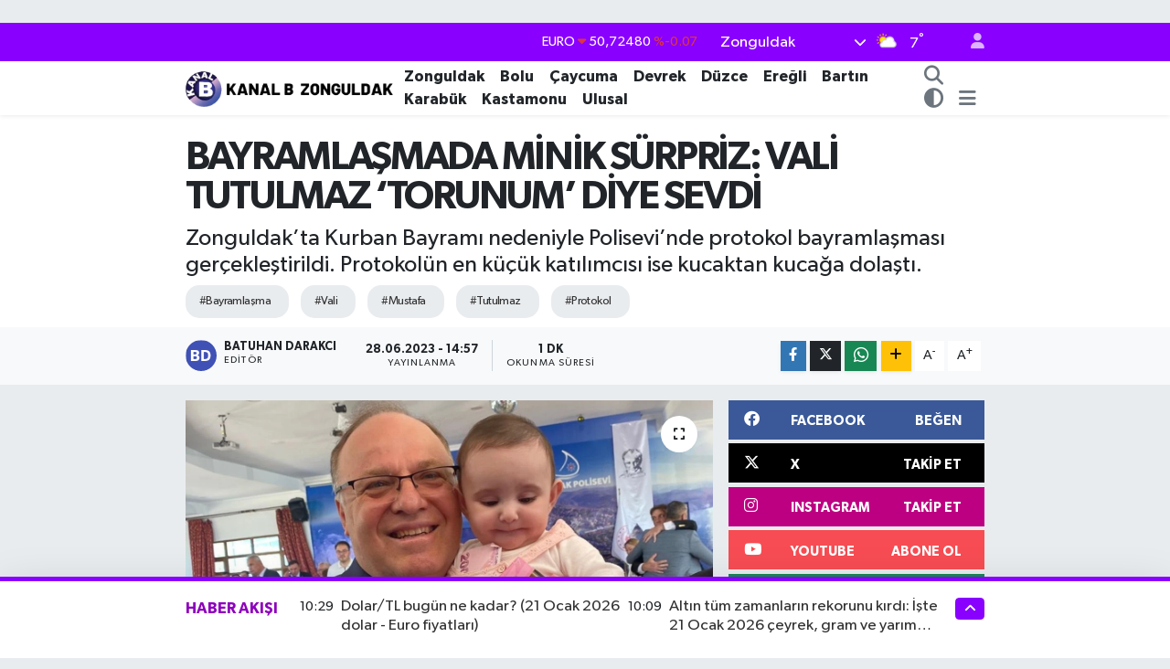

--- FILE ---
content_type: text/html; charset=UTF-8
request_url: https://www.kanalbzonguldak.com.tr/bayramlasmada-minik-surpriz-vali-tutulmaz-torunum-diye-sevdi
body_size: 24625
content:
<!DOCTYPE html>
<html lang="tr" data-theme="flow">
<head>
<link rel="dns-prefetch" href="//www.kanalbzonguldak.com.tr">
<link rel="dns-prefetch" href="//kanalbzonguldakcomtr.teimg.com">
<link rel="dns-prefetch" href="//static.tebilisim.com">
<link rel="dns-prefetch" href="//schema.org","@type":"NewsMediaOrganization","url":"www.kanalbzonguldak.com.tr","name":"Kanalb">
<link rel="dns-prefetch" href="//cdn.p.analitik.bik.gov.tr">
<link rel="dns-prefetch" href="//pagead2.googlesyndication.com">
<link rel="dns-prefetch" href="//cdn2.bildirt.com">
<link rel="dns-prefetch" href="//www.googletagmanager.com">
<link rel="dns-prefetch" href="//www.facebook.com">
<link rel="dns-prefetch" href="//www.twitter.com">
<link rel="dns-prefetch" href="//www.instagram.com">
<link rel="dns-prefetch" href="//www.youtube.com">
<link rel="dns-prefetch" href="//api.whatsapp.com">
<link rel="dns-prefetch" href="//x.com">
<link rel="dns-prefetch" href="//www.linkedin.com">
<link rel="dns-prefetch" href="//pinterest.com">
<link rel="dns-prefetch" href="//t.me">
<link rel="dns-prefetch" href="//facebook.com">
<link rel="dns-prefetch" href="//www.patalyahotels.com">
<link rel="dns-prefetch" href="//tebilisim.com">
<link rel="dns-prefetch" href="//twitter.com">
<link rel="dns-prefetch" href="//www.google.com">

    <meta charset="utf-8">
<title>BAYRAMLAŞMADA MİNİK SÜRPRİZ: VALİ TUTULMAZ ‘TORUNUM’ DİYE SEVDİ - KANALB ZONGULDAK</title>
<meta name="description" content="Zonguldak’ta Kurban Bayramı nedeniyle Polisevi’nde protokol bayramlaşması gerçekleştirildi. Protokolün en küçük katılımcısı ise kucaktan kucağa dolaştı. ">
<meta name="keywords" content="bayramlaşma, vali, mustafa, tutulmaz, protokol">
<link rel="canonical" href="https://www.kanalbzonguldak.com.tr/bayramlasmada-minik-surpriz-vali-tutulmaz-torunum-diye-sevdi">
<meta name="viewport" content="width=device-width,initial-scale=1">
<meta name="X-UA-Compatible" content="IE=edge">
<meta name="robots" content="max-image-preview:large">
<meta name="theme-color" content="#8900ff">
<meta name="title" content="BAYRAMLAŞMADA MİNİK SÜRPRİZ: VALİ TUTULMAZ ‘TORUNUM’ DİYE SEVDİ">
<meta name="articleSection" content="news">
<meta name="datePublished" content="2023-06-28T14:57:00+03:00">
<meta name="dateModified" content="2023-06-28T15:56:40+03:00">
<meta name="articleAuthor" content="Batuhan DARAKCI">
<meta name="author" content="Batuhan DARAKCI">
<link rel="amphtml" href="https://www.kanalbzonguldak.com.tr/bayramlasmada-minik-surpriz-vali-tutulmaz-torunum-diye-sevdi/amp">
<meta property="og:site_name" content="Kanalb Zonguldak">
<meta property="og:title" content="BAYRAMLAŞMADA MİNİK SÜRPRİZ: VALİ TUTULMAZ ‘TORUNUM’ DİYE SEVDİ">
<meta property="og:description" content="Zonguldak’ta Kurban Bayramı nedeniyle Polisevi’nde protokol bayramlaşması gerçekleştirildi. Protokolün en küçük katılımcısı ise kucaktan kucağa dolaştı. ">
<meta property="og:url" content="https://www.kanalbzonguldak.com.tr/bayramlasmada-minik-surpriz-vali-tutulmaz-torunum-diye-sevdi">
<meta property="og:image" content="https://kanalbzonguldakcomtr.teimg.com/crop/1280x720/kanalbzonguldak-com-tr/uploads/2023/06/img-20230628-155513.jpg">
<meta property="og:image:width" content="1280">
<meta property="og:image:height" content="720">
<meta property="og:image:alt" content="BAYRAMLAŞMADA MİNİK SÜRPRİZ: VALİ TUTULMAZ ‘TORUNUM’ DİYE SEVDİ">
<meta property="og:article:published_time" content="2023-06-28T14:57:00+03:00">
<meta property="og:article:modified_time" content="2023-06-28T15:56:40+03:00">
<meta property="og:type" content="article">
<meta name="twitter:card" content="summary_large_image">
<meta name="twitter:site" content="@kanalbzonguldak">
<meta name="twitter:title" content="BAYRAMLAŞMADA MİNİK SÜRPRİZ: VALİ TUTULMAZ ‘TORUNUM’ DİYE SEVDİ">
<meta name="twitter:description" content="Zonguldak’ta Kurban Bayramı nedeniyle Polisevi’nde protokol bayramlaşması gerçekleştirildi. Protokolün en küçük katılımcısı ise kucaktan kucağa dolaştı. ">
<meta name="twitter:image" content="https://kanalbzonguldakcomtr.teimg.com/crop/1280x720/kanalbzonguldak-com-tr/uploads/2023/06/img-20230628-155513.jpg">
<meta name="twitter:url" content="https://www.kanalbzonguldak.com.tr/bayramlasmada-minik-surpriz-vali-tutulmaz-torunum-diye-sevdi">
<link rel="shortcut icon" type="image/x-icon" href="https://kanalbzonguldakcomtr.teimg.com/kanalbzonguldak-com-tr/uploads/2024/10/kanalb-1.png">
<link rel="manifest" href="https://www.kanalbzonguldak.com.tr/manifest.json?v=6.6.4" />
<link rel="preload" href="https://static.tebilisim.com/flow/assets/css/font-awesome/fa-solid-900.woff2" as="font" type="font/woff2" crossorigin />
<link rel="preload" href="https://static.tebilisim.com/flow/assets/css/font-awesome/fa-brands-400.woff2" as="font" type="font/woff2" crossorigin />
<link rel="preload" href="https://static.tebilisim.com/flow/assets/css/weather-icons/font/weathericons-regular-webfont.woff2" as="font" type="font/woff2" crossorigin />
<link rel="preload" href="https://static.tebilisim.com/flow/vendor/te/fonts/gibson/Gibson-Bold.woff2" as="font" type="font/woff2" crossorigin />
<link rel="preload" href="https://static.tebilisim.com/flow/vendor/te/fonts/gibson/Gibson-BoldItalic.woff2" as="font" type="font/woff2" crossorigin />
<link rel="preload" href="https://static.tebilisim.com/flow/vendor/te/fonts/gibson/Gibson-Italic.woff2" as="font" type="font/woff2" crossorigin />
<link rel="preload" href="https://static.tebilisim.com/flow/vendor/te/fonts/gibson/Gibson-Light.woff2" as="font" type="font/woff2" crossorigin />
<link rel="preload" href="https://static.tebilisim.com/flow/vendor/te/fonts/gibson/Gibson-LightItalic.woff2" as="font" type="font/woff2" crossorigin />
<link rel="preload" href="https://static.tebilisim.com/flow/vendor/te/fonts/gibson/Gibson-SemiBold.woff2" as="font" type="font/woff2" crossorigin />
<link rel="preload" href="https://static.tebilisim.com/flow/vendor/te/fonts/gibson/Gibson-SemiBoldItalic.woff2" as="font" type="font/woff2" crossorigin />
<link rel="preload" href="https://static.tebilisim.com/flow/vendor/te/fonts/gibson/Gibson.woff2" as="font" type="font/woff2" crossorigin />


<link rel="preload" as="style" href="https://static.tebilisim.com/flow/vendor/te/fonts/gibson.css?v=6.6.4">
<link rel="stylesheet" href="https://static.tebilisim.com/flow/vendor/te/fonts/gibson.css?v=6.6.4">

<link rel="preload" as="image" href="https://kanalbzonguldakcomtr.teimg.com/crop/1280x720/kanalbzonguldak-com-tr/uploads/2023/06/img-20230628-155513.jpg">
<style>:root {
        --te-link-color: #333;
        --te-link-hover-color: #000;
        --te-font: "Gibson";
        --te-secondary-font: "Gibson";
        --te-h1-font-size: 43px;
        --te-color: #8900ff;
        --te-hover-color: #8d00bc;
        --mm-ocd-width: 85%!important; /*  Mobil Menü Genişliği */
        --swiper-theme-color: var(--te-color)!important;
        --header-13-color: #ffc107;
    }</style><link rel="preload" as="style" href="https://static.tebilisim.com/flow/assets/vendor/bootstrap/css/bootstrap.min.css?v=6.6.4">
<link rel="stylesheet" href="https://static.tebilisim.com/flow/assets/vendor/bootstrap/css/bootstrap.min.css?v=6.6.4">
<link rel="preload" as="style" href="https://static.tebilisim.com/flow/assets/css/app6.6.4.min.css">
<link rel="stylesheet" href="https://static.tebilisim.com/flow/assets/css/app6.6.4.min.css">



<script type="application/ld+json">{"@context":"https:\/\/schema.org","@type":"WebSite","url":"https:\/\/www.kanalbzonguldak.com.tr","potentialAction":{"@type":"SearchAction","target":"https:\/\/www.kanalbzonguldak.com.tr\/arama?q={query}","query-input":"required name=query"}}</script>

<script type="application/ld+json">{"@context":"https://schema.org","@type":"NewsMediaOrganization","url":"https://www.kanalbzonguldak.com.tr","name":"Kanalb Zonguldak","logo":"https://kanalbzonguldakcomtr.teimg.com/kanalbzonguldak-com-tr/uploads/2025/07/kanal-b-son-2.webp","sameAs":["https://www.facebook.com/kanalbzonguldak","https://www.twitter.com/kanalbzonguldak","https://www.youtube.com/https://www.youtube.com/channel/UCyQilUjLjWMNY_7ezto3BCA","https://www.instagram.com/kanalb_zonguldak/"]}</script>

<script type="application/ld+json">{"@context":"https:\/\/schema.org","@graph":[{"@type":"SiteNavigationElement","name":"Ana Sayfa","url":"https:\/\/www.kanalbzonguldak.com.tr","@id":"https:\/\/www.kanalbzonguldak.com.tr"},{"@type":"SiteNavigationElement","name":"Zonguldak","url":"https:\/\/www.kanalbzonguldak.com.tr\/zonguldak-1","@id":"https:\/\/www.kanalbzonguldak.com.tr\/zonguldak-1"},{"@type":"SiteNavigationElement","name":"\u00c7aycuma","url":"https:\/\/www.kanalbzonguldak.com.tr\/caycuma-1","@id":"https:\/\/www.kanalbzonguldak.com.tr\/caycuma-1"},{"@type":"SiteNavigationElement","name":"Devrek","url":"https:\/\/www.kanalbzonguldak.com.tr\/devrek-1","@id":"https:\/\/www.kanalbzonguldak.com.tr\/devrek-1"},{"@type":"SiteNavigationElement","name":"Ere\u011fli","url":"https:\/\/www.kanalbzonguldak.com.tr\/eregli-1","@id":"https:\/\/www.kanalbzonguldak.com.tr\/eregli-1"},{"@type":"SiteNavigationElement","name":"Bart\u0131n","url":"https:\/\/www.kanalbzonguldak.com.tr\/bartin-1","@id":"https:\/\/www.kanalbzonguldak.com.tr\/bartin-1"},{"@type":"SiteNavigationElement","name":"D\u00fczce","url":"https:\/\/www.kanalbzonguldak.com.tr\/duzce-1","@id":"https:\/\/www.kanalbzonguldak.com.tr\/duzce-1"},{"@type":"SiteNavigationElement","name":"Karab\u00fck","url":"https:\/\/www.kanalbzonguldak.com.tr\/karabuk-1","@id":"https:\/\/www.kanalbzonguldak.com.tr\/karabuk-1"},{"@type":"SiteNavigationElement","name":"Kastamonu","url":"https:\/\/www.kanalbzonguldak.com.tr\/kastamonu-1","@id":"https:\/\/www.kanalbzonguldak.com.tr\/kastamonu-1"},{"@type":"SiteNavigationElement","name":"Ulusal","url":"https:\/\/www.kanalbzonguldak.com.tr\/gundem-1","@id":"https:\/\/www.kanalbzonguldak.com.tr\/gundem-1"},{"@type":"SiteNavigationElement","name":"Kozlu","url":"https:\/\/www.kanalbzonguldak.com.tr\/kozlu","@id":"https:\/\/www.kanalbzonguldak.com.tr\/kozlu"},{"@type":"SiteNavigationElement","name":"Bolu","url":"https:\/\/www.kanalbzonguldak.com.tr\/bolu","@id":"https:\/\/www.kanalbzonguldak.com.tr\/bolu"},{"@type":"SiteNavigationElement","name":"\u0130leti\u015fim","url":"https:\/\/www.kanalbzonguldak.com.tr\/iletisim","@id":"https:\/\/www.kanalbzonguldak.com.tr\/iletisim"},{"@type":"SiteNavigationElement","name":"K\u00fcnye","url":"https:\/\/www.kanalbzonguldak.com.tr\/kunye","@id":"https:\/\/www.kanalbzonguldak.com.tr\/kunye"},{"@type":"SiteNavigationElement","name":"Gizlilik S\u00f6zle\u015fmesi","url":"https:\/\/www.kanalbzonguldak.com.tr\/gizlilik-sozlesmesi","@id":"https:\/\/www.kanalbzonguldak.com.tr\/gizlilik-sozlesmesi"},{"@type":"SiteNavigationElement","name":"Yazarlar","url":"https:\/\/www.kanalbzonguldak.com.tr\/yazarlar","@id":"https:\/\/www.kanalbzonguldak.com.tr\/yazarlar"},{"@type":"SiteNavigationElement","name":"Foto Galeri","url":"https:\/\/www.kanalbzonguldak.com.tr\/foto-galeri","@id":"https:\/\/www.kanalbzonguldak.com.tr\/foto-galeri"},{"@type":"SiteNavigationElement","name":"Video Galeri","url":"https:\/\/www.kanalbzonguldak.com.tr\/video","@id":"https:\/\/www.kanalbzonguldak.com.tr\/video"},{"@type":"SiteNavigationElement","name":"Biyografiler","url":"https:\/\/www.kanalbzonguldak.com.tr\/biyografi","@id":"https:\/\/www.kanalbzonguldak.com.tr\/biyografi"},{"@type":"SiteNavigationElement","name":"Firma Rehberi","url":"https:\/\/www.kanalbzonguldak.com.tr\/rehber","@id":"https:\/\/www.kanalbzonguldak.com.tr\/rehber"},{"@type":"SiteNavigationElement","name":"Seri \u0130lanlar","url":"https:\/\/www.kanalbzonguldak.com.tr\/ilan","@id":"https:\/\/www.kanalbzonguldak.com.tr\/ilan"},{"@type":"SiteNavigationElement","name":"Vefatlar","url":"https:\/\/www.kanalbzonguldak.com.tr\/vefat","@id":"https:\/\/www.kanalbzonguldak.com.tr\/vefat"},{"@type":"SiteNavigationElement","name":"R\u00f6portajlar","url":"https:\/\/www.kanalbzonguldak.com.tr\/roportaj","@id":"https:\/\/www.kanalbzonguldak.com.tr\/roportaj"},{"@type":"SiteNavigationElement","name":"Anketler","url":"https:\/\/www.kanalbzonguldak.com.tr\/anketler","@id":"https:\/\/www.kanalbzonguldak.com.tr\/anketler"},{"@type":"SiteNavigationElement","name":"Merkez Bug\u00fcn, Yar\u0131n ve 1 Haftal\u0131k Hava Durumu Tahmini","url":"https:\/\/www.kanalbzonguldak.com.tr\/merkez-hava-durumu","@id":"https:\/\/www.kanalbzonguldak.com.tr\/merkez-hava-durumu"},{"@type":"SiteNavigationElement","name":"Merkez Namaz Vakitleri","url":"https:\/\/www.kanalbzonguldak.com.tr\/merkez-namaz-vakitleri","@id":"https:\/\/www.kanalbzonguldak.com.tr\/merkez-namaz-vakitleri"},{"@type":"SiteNavigationElement","name":"Puan Durumu ve Fikst\u00fcr","url":"https:\/\/www.kanalbzonguldak.com.tr\/futbol\/st-super-lig-puan-durumu-ve-fikstur","@id":"https:\/\/www.kanalbzonguldak.com.tr\/futbol\/st-super-lig-puan-durumu-ve-fikstur"}]}</script>

<script type="application/ld+json">{"@context":"https:\/\/schema.org","@type":"BreadcrumbList","itemListElement":[{"@type":"ListItem","position":1,"item":{"@type":"Thing","@id":"https:\/\/www.kanalbzonguldak.com.tr","name":"Haberler"}},{"@type":"ListItem","position":2,"item":{"@type":"Thing","@id":"https:\/\/www.kanalbzonguldak.com.tr\/bayramlasmada-minik-surpriz-vali-tutulmaz-torunum-diye-sevdi","name":"BAYRAMLA\u015eMADA M\u0130N\u0130K S\u00dcRPR\u0130Z: VAL\u0130 TUTULMAZ \u2018TORUNUM\u2019 D\u0130YE SEVD\u0130"}}]}</script>
<script type="application/ld+json">{"@context":"https:\/\/schema.org","@type":"NewsArticle","headline":"BAYRAMLA\u015eMADA M\u0130N\u0130K S\u00dcRPR\u0130Z: VAL\u0130 TUTULMAZ \u2018TORUNUM\u2019 D\u0130YE SEVD\u0130","dateCreated":"2023-06-28T14:57:00+03:00","datePublished":"2023-06-28T14:57:00+03:00","dateModified":"2023-06-28T15:56:40+03:00","wordCount":130,"genre":"news","mainEntityOfPage":{"@type":"WebPage","@id":"https:\/\/www.kanalbzonguldak.com.tr\/bayramlasmada-minik-surpriz-vali-tutulmaz-torunum-diye-sevdi"},"articleBody":"Zonguldak Polisevi\u2019nde Kurban Bayram\u0131 nedeniyle protokol bayramla\u015fmas\u0131 ger\u00e7ekle\u015ftirildi. Protokol\u00fcn en k\u00fc\u00e7\u00fck kat\u0131l\u0131mc\u0131s\u0131 Umay Almina \u00d6zfidan ise kucaktan kuca\u011fa dola\u015ft\u0131. Zonguldak Valisi Mustafa Tutulmaz\u2019\u0131n nikah \u015fahitli\u011fini yapt\u0131\u011f\u0131 Kanal B Zonguldak Muhabiri Duygu Elma \u00d6zfidan ve TTK i\u015f\u00e7isi C\u00fcneyt \u00d6zfidan\u2019\u0131n 6 ayl\u0131k bebekleri Umay Almina \u00d6zfidan, Zonguldak il protokol\u00fcyle bayramla\u015ft\u0131. Kucaktan kuca\u011fa dola\u015fan Umay Almina \u00d6zfidan, Zonguldak Valisi Mustafa Tutulmaz\u2019\u0131n da g\u00f6zbebe\u011fi oldu. Vali Mustafa Tutulmaz; \u201cGel bakal\u0131m buraya, bu beni torunum. Annesiyle babas\u0131n\u0131n nikah\u0131n\u0131 ben k\u0131yd\u0131m. Allah uzun \u00f6m\u00fcrler versin.\u201d dedi.\r\n\r\nVali Mustafa Tutulmaz, protokol\u00fcn en k\u00fc\u00e7\u00fck kat\u0131l\u0131mc\u0131s\u0131 Umay Almina \u00d6zfidan\u2019a barbie bebek hediye etti.\r\n\r\n\r\n\r\n\r\n\r\n\r\n\r\n","description":"Zonguldak\u2019ta Kurban Bayram\u0131 nedeniyle Polisevi\u2019nde protokol bayramla\u015fmas\u0131 ger\u00e7ekle\u015ftirildi. Protokol\u00fcn en k\u00fc\u00e7\u00fck kat\u0131l\u0131mc\u0131s\u0131 ise kucaktan kuca\u011fa dola\u015ft\u0131.\u00a0","inLanguage":"tr-TR","keywords":["bayramla\u015fma","vali","mustafa","tutulmaz","protokol"],"image":{"@type":"ImageObject","url":"https:\/\/kanalbzonguldakcomtr.teimg.com\/crop\/1280x720\/kanalbzonguldak-com-tr\/uploads\/2023\/06\/img-20230628-155513.jpg","width":"1280","height":"720","caption":"BAYRAMLA\u015eMADA M\u0130N\u0130K S\u00dcRPR\u0130Z: VAL\u0130 TUTULMAZ \u2018TORUNUM\u2019 D\u0130YE SEVD\u0130"},"publishingPrinciples":"https:\/\/www.kanalbzonguldak.com.tr\/gizlilik-sozlesmesi","isFamilyFriendly":"http:\/\/schema.org\/True","isAccessibleForFree":"http:\/\/schema.org\/True","publisher":{"@type":"Organization","name":"Kanalb Zonguldak","image":"https:\/\/kanalbzonguldakcomtr.teimg.com\/kanalbzonguldak-com-tr\/uploads\/2025\/07\/kanal-b-son-2.webp","logo":{"@type":"ImageObject","url":"https:\/\/kanalbzonguldakcomtr.teimg.com\/kanalbzonguldak-com-tr\/uploads\/2025\/07\/kanal-b-son-2.webp","width":"640","height":"375"}},"author":{"@type":"Person","name":"Batuhan DARAKCI","honorificPrefix":"","jobTitle":"","url":null}}</script>
<script data-cfasync="false" src="https://static.tebilisim.com/flow/assets/js/dark-mode.js?v=6.6.4"></script>




<script>!function(){var t=document.createElement("script");t.setAttribute("src",'https://cdn.p.analitik.bik.gov.tr/tracker'+(typeof Intl!=="undefined"?(typeof (Intl||"").PluralRules!=="undefined"?'1':typeof Promise!=="undefined"?'2':typeof MutationObserver!=='undefined'?'3':'4'):'4')+'.js'),t.setAttribute("data-website-id","7bc681c9-31f8-4a67-a262-ff94e5d56e80"),t.setAttribute("data-host-url",'//7bc681c9-31f8-4a67-a262-ff94e5d56e80.collector.p.analitik.bik.gov.tr'),document.head.appendChild(t)}();</script>
<style>
.mega-menu {z-index: 9999 !important;}
@media screen and (min-width: 1620px) {
    .container {width: 1280px!important; max-width: 1280px!important;}
    #ad_36 {margin-right: 15px !important;}
    #ad_9 {margin-left: 15px !important;}
}

@media screen and (min-width: 1325px) and (max-width: 1620px) {
    .container {width: 1100px!important; max-width: 1100px!important;}
    #ad_36 {margin-right: 100px !important;}
    #ad_9 {margin-left: 100px !important;}
}
@media screen and (min-width: 1295px) and (max-width: 1325px) {
    .container {width: 990px!important; max-width: 990px!important;}
    #ad_36 {margin-right: 165px !important;}
    #ad_9 {margin-left: 165px !important;}
}
@media screen and (min-width: 1200px) and (max-width: 1295px) {
    .container {width: 900px!important; max-width: 900px!important;}
    #ad_36 {margin-right: 210px !important;}
    #ad_9 {margin-left: 210px !important;}

}
</style><script async src="https://pagead2.googlesyndication.com/pagead/js/adsbygoogle.js?client=ca-pub-1937717020839701"
     crossorigin="anonymous"></script>
     <script async src="https://pagead2.googlesyndication.com/pagead/js/adsbygoogle.js?client=ca-pub-1937717020839701"
     crossorigin="anonymous"></script>
     <link rel="manifest" href="/manifest.json?data=Bildirt">
<script>var uygulamaid="236453-5766-6998-5732-9894-6";</script>
<script src="https://cdn2.bildirt.com/BildirtSDKfiles.js"></script>



<script async data-cfasync="false"
	src="https://www.googletagmanager.com/gtag/js?id=G-94LR12ETTS"></script>
<script data-cfasync="false">
	window.dataLayer = window.dataLayer || [];
	  function gtag(){dataLayer.push(arguments);}
	  gtag('js', new Date());
	  gtag('config', 'G-94LR12ETTS');
</script>




</head>




<body class="d-flex flex-column min-vh-100">

    
    

    <header class="header-4">
    <div class="top-header d-none d-lg-block">
        <div class="container">
            <div class="d-flex justify-content-between align-items-center">

                

                                    <div class="position-relative overflow-hidden ms-auto text-end" style="height: 36px;">
                        <!-- PİYASALAR -->
        <div class="newsticker mini small">
        <ul class="newsticker__list list-unstyled" data-header="4">
            <li class="newsticker__item col dolar">DOLAR
                <span class="text-success"><i class="fa fa-caret-up"></i></span>
                <span class="value">43,30390</span>
                <span class="text-success">%0.05</span>
            </li>
            <li class="newsticker__item col euro">EURO
                <span class="text-danger"><i class="fa fa-caret-down"></i></span>
                <span class="value">50,72480</span>
                <span class="text-danger">%-0.07</span>
            </li>
            <li class="newsticker__item col euro">STERLİN
                <span class="text-danger"><i class="fa fa-caret-down"></i></span>
                <span class="value">58,11960</span>
                <span class="text-danger">%-0.12</span>
            </li>
            <li class="newsticker__item col altin">G.ALTIN
                <span class="text-success"><i class="fa fa-caret-up"></i></span>
                <span class="value">6772,02000</span>
                <span class="text-success">%2.48</span>
            </li>
            <li class="newsticker__item col bist">BİST100
                <span class="text-danger"><i class="fa fa-caret-down"></i></span>
                <span class="value">12.641,00</span>
                <span class="text-danger">%-129</span>
            </li>
            <li class="newsticker__item col btc">BITCOIN
                <span class="text-danger"><i class="fa fa-caret-down"></i></span>
                <span class="value">89.213,17</span>
                <span class="text-danger">%-2.13</span>
            </li>
        </ul>
    </div>
    

                    </div>
                    <div class="d-flex justify-content-end align-items-center text-light ms-4 weather-widget mini">
                        <!-- HAVA DURUMU -->

<input type="hidden" name="widget_setting_weathercity" value="41.45139000,31.79305000" />

            <div class="weather d-none d-xl-block me-2" data-header="4">
            <div class="custom-selectbox text-white" onclick="toggleDropdown(this)" style="width: 100%">
    <div class="d-flex justify-content-between align-items-center">
        <span style="">Zonguldak</span>
        <i class="fas fa-chevron-down" style="font-size: 14px"></i>
    </div>
    <ul class="bg-white text-dark overflow-widget" style="min-height: 100px; max-height: 300px">
                        <li>
            <a href="https://www.kanalbzonguldak.com.tr/zonguldak-alapli-hava-durumu" title="Alaplı Hava Durumu" class="text-dark">
                Alaplı
            </a>
        </li>
                        <li>
            <a href="https://www.kanalbzonguldak.com.tr/zonguldak-caycuma-hava-durumu" title="Çaycuma Hava Durumu" class="text-dark">
                Çaycuma
            </a>
        </li>
                        <li>
            <a href="https://www.kanalbzonguldak.com.tr/zonguldak-devrek-hava-durumu" title="Devrek Hava Durumu" class="text-dark">
                Devrek
            </a>
        </li>
                        <li>
            <a href="https://www.kanalbzonguldak.com.tr/zonguldak-eregli-hava-durumu" title="Ereğli Hava Durumu" class="text-dark">
                Ereğli
            </a>
        </li>
                        <li>
            <a href="https://www.kanalbzonguldak.com.tr/zonguldak-gokcebey-hava-durumu" title="Gökçebey Hava Durumu" class="text-dark">
                Gökçebey
            </a>
        </li>
                        <li>
            <a href="https://www.kanalbzonguldak.com.tr/zonguldak-kilimli-hava-durumu" title="Kilimli Hava Durumu" class="text-dark">
                Kilimli
            </a>
        </li>
                        <li>
            <a href="https://www.kanalbzonguldak.com.tr/zonguldak-kozlu-hava-durumu" title="Kozlu Hava Durumu" class="text-dark">
                Kozlu
            </a>
        </li>
                        <li>
            <a href="https://www.kanalbzonguldak.com.tr/zonguldak-hava-durumu" title="Zonguldak Hava Durumu" class="text-dark">
                Zonguldak
            </a>
        </li>
            </ul>
</div>

        </div>
        <div class="d-none d-xl-block" data-header="4">
            <span class="lead me-2">
                <img src="//cdn.weatherapi.com/weather/64x64/day/116.png" class="condition" width="26" height="26" alt="7" />
            </span>
            <span class="degree text-white">7</span><sup class="text-white">°</sup>
        </div>
    
<div data-location='{"city":"TUXX0014"}' class="d-none"></div>


                    </div>
                                <ul class="nav ms-4">
                    <li class="nav-item ms-2"><a class="nav-link pe-0" href="/member/login" title="Üyelik Girişi" target="_blank"><i class="fa fa-user"></i></a></li>
                </ul>
            </div>
        </div>
    </div>
    <nav class="main-menu navbar navbar-expand-lg bg-white shadow-sm py-1">
        <div class="container">
            <div class="d-lg-none">
                <a href="#menu" title="Ana Menü"><i class="fa fa-bars fa-lg"></i></a>
            </div>
            <div>
                                <a class="navbar-brand me-0" href="/" title="Kanalb Zonguldak">
                    <img src="https://kanalbzonguldakcomtr.teimg.com/kanalbzonguldak-com-tr/uploads/2025/07/kanal-b-son-2.webp" alt="Kanalb Zonguldak" width="231" height="40" class="light-mode img-fluid flow-logo">
<img src="https://kanalbzonguldakcomtr.teimg.com/kanalbzonguldak-com-tr/uploads/2025/02/kanal-b-son-1.png" alt="Kanalb Zonguldak" width="231" height="40" class="dark-mode img-fluid flow-logo d-none">

                </a>
                            </div>
            <div class="d-none d-lg-block">
                <ul  class="nav fw-semibold">
        <li class="nav-item   ">
        <a href="/zonguldak-1" class="nav-link nav-link text-dark" target="_self" title="Zonguldak">Zonguldak</a>
        
    </li>
        <li class="nav-item   ">
        <a href="/bolu" class="nav-link nav-link text-dark" target="_self" title="Bolu">Bolu</a>
        
    </li>
        <li class="nav-item   ">
        <a href="/caycuma-1" class="nav-link nav-link text-dark" target="_self" title="Çaycuma">Çaycuma</a>
        
    </li>
        <li class="nav-item   ">
        <a href="/devrek-1" class="nav-link nav-link text-dark" target="_self" title="Devrek">Devrek</a>
        
    </li>
        <li class="nav-item   ">
        <a href="/duzce-1" class="nav-link nav-link text-dark" target="_self" title="Düzce">Düzce</a>
        
    </li>
        <li class="nav-item   ">
        <a href="/eregli-1" class="nav-link nav-link text-dark" target="_self" title="Ereğli">Ereğli</a>
        
    </li>
        <li class="nav-item   ">
        <a href="/bartin-1" class="nav-link nav-link text-dark" target="_self" title="Bartın">Bartın</a>
        
    </li>
        <li class="nav-item   ">
        <a href="/karabuk-1" class="nav-link nav-link text-dark" target="_self" title="Karabük">Karabük</a>
        
    </li>
        <li class="nav-item   ">
        <a href="/kastamonu-1" class="nav-link nav-link text-dark" target="_self" title="Kastamonu">Kastamonu</a>
        
    </li>
        <li class="nav-item   ">
        <a href="/gundem-1" class="nav-link nav-link text-dark" target="_self" title="Ulusal">Ulusal</a>
        
    </li>
    </ul>

            </div>
            <ul class="navigation-menu nav d-flex align-items-center">
                <li class="nav-item">
                    <a href="/arama" class="nav-link" title="Ara">
                        <i class="fa fa-search fa-lg text-secondary"></i>
                    </a>
                </li>
                <li class="nav-item dropdown ">
    <a href="#" class="nav-link text-secondary " data-bs-toggle="dropdown" data-bs-display="static">
        <i class="fas fa-adjust fa-lg theme-icon-active"></i>
    </a>
    <ul class="dropdown-menu min-w-auto dropdown-menu-end shadow-none border-0 rounded-0">
        <li>
            <button type="button" class="dropdown-item d-flex align-items-center active" data-bs-theme-value="light">
                <i class="fa fa-sun me-1 mode-switch"></i>
                Açık
            </button>
        </li>
        <li>
            <button type="button" class="dropdown-item d-flex align-items-center" data-bs-theme-value="dark">
                <i class="fa fa-moon me-1 mode-switch"></i>
                Koyu
            </button>
        </li>
        <li>
            <button type="button" class="dropdown-item d-flex align-items-center" data-bs-theme-value="auto">
                <i class="fas fa-adjust me-1 mode-switch"></i>
                Sistem
            </button>
        </li>
    </ul>
</li>

                <li class="nav-item dropdown d-none d-lg-block position-static">
                    <a class="nav-link p-0 ms-2 text-secondary" data-bs-toggle="dropdown" href="#" aria-haspopup="true" aria-expanded="false" title="Ana Menü"><i class="fa fa-bars fa-lg"></i></a>
                    <div class="mega-menu dropdown-menu dropdown-menu-end text-capitalize shadow-lg border-0 rounded-0">

    <div class="row g-3 small p-3">

                <div class="col">
            <div class="extra-sections bg-light p-3 border">
                <a href="https://www.kanalbzonguldak.com.tr/zonguldak-nobetci-eczaneler" title="Zonguldak Nöbetçi Eczaneler" class="d-block border-bottom pb-2 mb-2" target="_self"><i class="fa-solid fa-capsules me-2"></i>Zonguldak Nöbetçi Eczaneler</a>
<a href="https://www.kanalbzonguldak.com.tr/zonguldak-hava-durumu" title="Zonguldak Hava Durumu" class="d-block border-bottom pb-2 mb-2" target="_self"><i class="fa-solid fa-cloud-sun me-2"></i>Zonguldak Hava Durumu</a>
<a href="https://www.kanalbzonguldak.com.tr/zonguldak-namaz-vakitleri" title="Zonguldak Namaz Vakitleri" class="d-block border-bottom pb-2 mb-2" target="_self"><i class="fa-solid fa-mosque me-2"></i>Zonguldak Namaz Vakitleri</a>
<a href="https://www.kanalbzonguldak.com.tr/zonguldak-trafik-durumu" title="Zonguldak Trafik Yoğunluk Haritası" class="d-block border-bottom pb-2 mb-2" target="_self"><i class="fa-solid fa-car me-2"></i>Zonguldak Trafik Yoğunluk Haritası</a>
<a href="https://www.kanalbzonguldak.com.tr/futbol/st-super-lig-puan-durumu-ve-fikstur" title=" Puan Durumu ve Fikstür" class="d-block border-bottom pb-2 mb-2" target="_self"><i class="fa-solid fa-chart-bar me-2"></i> Puan Durumu ve Fikstür</a>
<a href="https://www.kanalbzonguldak.com.tr/tum-mansetler" title="Tüm Manşetler" class="d-block border-bottom pb-2 mb-2" target="_self"><i class="fa-solid fa-newspaper me-2"></i>Tüm Manşetler</a>
<a href="https://www.kanalbzonguldak.com.tr/sondakika-haberleri" title="Son Dakika Haberleri" class="d-block border-bottom pb-2 mb-2" target="_self"><i class="fa-solid fa-bell me-2"></i>Son Dakika Haberleri</a>

            </div>
        </div>
        
        <div class="col">
        <a href="/zonguldak-1" class="d-block border-bottom  pb-2 mb-2" target="_self" title="Zonguldak">Zonguldak</a>
            <a href="/bolu" class="d-block border-bottom  pb-2 mb-2" target="_self" title="Bolu">Bolu</a>
            <a href="/caycuma-1" class="d-block border-bottom  pb-2 mb-2" target="_self" title="Çaycuma">Çaycuma</a>
            <a href="/devrek-1" class="d-block border-bottom  pb-2 mb-2" target="_self" title="Devrek">Devrek</a>
            <a href="/duzce-1" class="d-block border-bottom  pb-2 mb-2" target="_self" title="Düzce">Düzce</a>
            <a href="/eregli-1" class="d-block border-bottom  pb-2 mb-2" target="_self" title="Ereğli">Ereğli</a>
            <a href="/bartin-1" class="d-block  pb-2 mb-2" target="_self" title="Bartın">Bartın</a>
        </div><div class="col">
            <a href="/karabuk-1" class="d-block border-bottom  pb-2 mb-2" target="_self" title="Karabük">Karabük</a>
            <a href="/kastamonu-1" class="d-block border-bottom  pb-2 mb-2" target="_self" title="Kastamonu">Kastamonu</a>
            <a href="/gundem-1" class="d-block border-bottom  pb-2 mb-2" target="_self" title="Ulusal">Ulusal</a>
        </div>


    </div>

    <div class="p-3 bg-light">
                <a class="me-3"
            href="https://www.facebook.com/kanalbzonguldak" target="_blank" rel="nofollow noreferrer noopener"><i class="fab fa-facebook me-2 text-navy"></i> Facebook</a>
                        <a class="me-3"
            href="https://www.twitter.com/kanalbzonguldak" target="_blank" rel="nofollow noreferrer noopener"><i class="fab fa-x-twitter "></i> Twitter</a>
                        <a class="me-3"
            href="https://www.instagram.com/kanalb_zonguldak/" target="_blank" rel="nofollow noreferrer noopener"><i class="fab fa-instagram me-2 text-magenta"></i> Instagram</a>
                                <a class="me-3"
            href="https://www.youtube.com/https://www.youtube.com/channel/UCyQilUjLjWMNY_7ezto3BCA" target="_blank" rel="nofollow noreferrer noopener"><i class="fab fa-youtube me-2 text-danger"></i> Youtube</a>
                                                <a class="" href="https://api.whatsapp.com/send?phone=0536 612 0167" title="Whatsapp" rel="nofollow noreferrer noopener"><i
            class="fab fa-whatsapp me-2 text-navy"></i> WhatsApp İhbar Hattı</a>    </div>

    <div class="mega-menu-footer p-2 bg-te-color">
        <a class="dropdown-item text-white" href="/kunye" title="Künye"><i class="fa fa-id-card me-2"></i> Künye</a>
        <a class="dropdown-item text-white" href="/iletisim" title="İletişim"><i class="fa fa-envelope me-2"></i> İletişim</a>
        <a class="dropdown-item text-white" href="/rss-baglantilari" title="RSS Bağlantıları"><i class="fa fa-rss me-2"></i> RSS Bağlantıları</a>
        <a class="dropdown-item text-white" href="/member/login" title="Üyelik Girişi"><i class="fa fa-user me-2"></i> Üyelik Girişi</a>
    </div>


</div>

                </li>
            </ul>
        </div>
    </nav>
    <ul  class="mobile-categories d-lg-none list-inline bg-white">
        <li class="list-inline-item">
        <a href="/zonguldak-1" class="text-dark" target="_self" title="Zonguldak">
                Zonguldak
        </a>
    </li>
        <li class="list-inline-item">
        <a href="/bolu" class="text-dark" target="_self" title="Bolu">
                Bolu
        </a>
    </li>
        <li class="list-inline-item">
        <a href="/caycuma-1" class="text-dark" target="_self" title="Çaycuma">
                Çaycuma
        </a>
    </li>
        <li class="list-inline-item">
        <a href="/devrek-1" class="text-dark" target="_self" title="Devrek">
                Devrek
        </a>
    </li>
        <li class="list-inline-item">
        <a href="/duzce-1" class="text-dark" target="_self" title="Düzce">
                Düzce
        </a>
    </li>
        <li class="list-inline-item">
        <a href="/eregli-1" class="text-dark" target="_self" title="Ereğli">
                Ereğli
        </a>
    </li>
        <li class="list-inline-item">
        <a href="/bartin-1" class="text-dark" target="_self" title="Bartın">
                Bartın
        </a>
    </li>
        <li class="list-inline-item">
        <a href="/karabuk-1" class="text-dark" target="_self" title="Karabük">
                Karabük
        </a>
    </li>
        <li class="list-inline-item">
        <a href="/kastamonu-1" class="text-dark" target="_self" title="Kastamonu">
                Kastamonu
        </a>
    </li>
        <li class="list-inline-item">
        <a href="/gundem-1" class="text-dark" target="_self" title="Ulusal">
                Ulusal
        </a>
    </li>
    </ul>


</header>






<main class="single overflow-hidden" style="min-height: 300px">

    
    <div class="infinite" data-show-advert="1">

    

    <div class="infinite-item d-block" data-id="10271" data-category-id="" data-reference="TE\Blog\Models\Post" data-json-url="/service/json/featured-infinite.json">

        

        <div class="post-header pt-3 bg-white">

    <div class="container">

        
        
        <h1 class="h2 fw-bold text-lg-start headline my-2" itemprop="headline">BAYRAMLAŞMADA MİNİK SÜRPRİZ: VALİ TUTULMAZ ‘TORUNUM’ DİYE SEVDİ</h1>
        
        <h2 class="lead text-lg-start text-dark my-2 description" itemprop="description">Zonguldak’ta Kurban Bayramı nedeniyle Polisevi’nde protokol bayramlaşması gerçekleştirildi. Protokolün en küçük katılımcısı ise kucaktan kucağa dolaştı. </h2>
        
        <div class="news-tags">
        <a href="https://www.kanalbzonguldak.com.tr/haberleri/bayramlasma" title="bayramlaşma" class="news-tags__link" rel="nofollow">#Bayramlaşma</a>
        <a href="https://www.kanalbzonguldak.com.tr/haberleri/vali" title="vali" class="news-tags__link" rel="nofollow">#Vali</a>
        <a href="https://www.kanalbzonguldak.com.tr/haberleri/mustafa" title="mustafa" class="news-tags__link" rel="nofollow">#Mustafa</a>
        <a href="https://www.kanalbzonguldak.com.tr/haberleri/tutulmaz" title="tutulmaz" class="news-tags__link" rel="nofollow">#Tutulmaz</a>
        <a href="https://www.kanalbzonguldak.com.tr/haberleri/protokol" title="protokol" class="news-tags__link" rel="nofollow">#Protokol</a>
    </div>

    </div>

    <div class="bg-light py-1">
        <div class="container d-flex justify-content-between align-items-center">

            <div class="meta-author">
            <a href="/muhabir/6/batuhan-darakci" class="d-flex" title="Batuhan DARAKCI" target="_self">
            <img class="me-2 rounded-circle" width="34" height="34" src="[data-uri]"
                loading="lazy" alt="Batuhan DARAKCI">
            <div class="me-3 flex-column align-items-center justify-content-center">
                <div class="fw-bold text-dark">Batuhan DARAKCI</div>
                <div class="info text-dark">Editör</div>
            </div>
        </a>
    
    <div class="box">
    <time class="fw-bold">28.06.2023 - 14:57</time>
    <span class="info">Yayınlanma</span>
</div>

    
    
    <div class="box">
    <span class="fw-bold">1 Dk</span>
    <span class="info text-dark">Okunma Süresi</span>
</div>





</div>


            <div class="share-area justify-content-end align-items-center d-none d-lg-flex">

    <div class="mobile-share-button-container mb-2 d-block d-md-none">
    <button
        class="btn btn-primary btn-sm rounded-0 shadow-sm w-100"
        onclick="handleMobileShare(event, 'BAYRAMLAŞMADA MİNİK SÜRPRİZ: VALİ TUTULMAZ ‘TORUNUM’ DİYE SEVDİ', 'https://www.kanalbzonguldak.com.tr/bayramlasmada-minik-surpriz-vali-tutulmaz-torunum-diye-sevdi')"
        title="Paylaş"
    >
        <i class="fas fa-share-alt me-2"></i>Paylaş
    </button>
</div>

<div class="social-buttons-new d-none d-md-flex justify-content-between">
    <a
        href="https://www.facebook.com/sharer/sharer.php?u=https%3A%2F%2Fwww.kanalbzonguldak.com.tr%2Fbayramlasmada-minik-surpriz-vali-tutulmaz-torunum-diye-sevdi"
        onclick="initiateDesktopShare(event, 'facebook')"
        class="btn btn-primary btn-sm rounded-0 shadow-sm me-1"
        title="Facebook'ta Paylaş"
        data-platform="facebook"
        data-share-url="https://www.kanalbzonguldak.com.tr/bayramlasmada-minik-surpriz-vali-tutulmaz-torunum-diye-sevdi"
        data-share-title="BAYRAMLAŞMADA MİNİK SÜRPRİZ: VALİ TUTULMAZ ‘TORUNUM’ DİYE SEVDİ"
        rel="noreferrer nofollow noopener external"
    >
        <i class="fab fa-facebook-f"></i>
    </a>

    <a
        href="https://x.com/intent/tweet?url=https%3A%2F%2Fwww.kanalbzonguldak.com.tr%2Fbayramlasmada-minik-surpriz-vali-tutulmaz-torunum-diye-sevdi&text=BAYRAMLA%C5%9EMADA+M%C4%B0N%C4%B0K+S%C3%9CRPR%C4%B0Z%3A+VAL%C4%B0+TUTULMAZ+%E2%80%98TORUNUM%E2%80%99+D%C4%B0YE+SEVD%C4%B0"
        onclick="initiateDesktopShare(event, 'twitter')"
        class="btn btn-dark btn-sm rounded-0 shadow-sm me-1"
        title="X'de Paylaş"
        data-platform="twitter"
        data-share-url="https://www.kanalbzonguldak.com.tr/bayramlasmada-minik-surpriz-vali-tutulmaz-torunum-diye-sevdi"
        data-share-title="BAYRAMLAŞMADA MİNİK SÜRPRİZ: VALİ TUTULMAZ ‘TORUNUM’ DİYE SEVDİ"
        rel="noreferrer nofollow noopener external"
    >
        <i class="fab fa-x-twitter text-white"></i>
    </a>

    <a
        href="https://api.whatsapp.com/send?text=BAYRAMLA%C5%9EMADA+M%C4%B0N%C4%B0K+S%C3%9CRPR%C4%B0Z%3A+VAL%C4%B0+TUTULMAZ+%E2%80%98TORUNUM%E2%80%99+D%C4%B0YE+SEVD%C4%B0+-+https%3A%2F%2Fwww.kanalbzonguldak.com.tr%2Fbayramlasmada-minik-surpriz-vali-tutulmaz-torunum-diye-sevdi"
        onclick="initiateDesktopShare(event, 'whatsapp')"
        class="btn btn-success btn-sm rounded-0 btn-whatsapp shadow-sm me-1"
        title="Whatsapp'ta Paylaş"
        data-platform="whatsapp"
        data-share-url="https://www.kanalbzonguldak.com.tr/bayramlasmada-minik-surpriz-vali-tutulmaz-torunum-diye-sevdi"
        data-share-title="BAYRAMLAŞMADA MİNİK SÜRPRİZ: VALİ TUTULMAZ ‘TORUNUM’ DİYE SEVDİ"
        rel="noreferrer nofollow noopener external"
    >
        <i class="fab fa-whatsapp fa-lg"></i>
    </a>

    <div class="dropdown">
        <button class="dropdownButton btn btn-sm rounded-0 btn-warning border-none shadow-sm me-1" type="button" data-bs-toggle="dropdown" name="socialDropdownButton" title="Daha Fazla">
            <i id="icon" class="fa fa-plus"></i>
        </button>

        <ul class="dropdown-menu dropdown-menu-end border-0 rounded-1 shadow">
            <li>
                <a
                    href="https://www.linkedin.com/sharing/share-offsite/?url=https%3A%2F%2Fwww.kanalbzonguldak.com.tr%2Fbayramlasmada-minik-surpriz-vali-tutulmaz-torunum-diye-sevdi"
                    class="dropdown-item"
                    onclick="initiateDesktopShare(event, 'linkedin')"
                    data-platform="linkedin"
                    data-share-url="https://www.kanalbzonguldak.com.tr/bayramlasmada-minik-surpriz-vali-tutulmaz-torunum-diye-sevdi"
                    data-share-title="BAYRAMLAŞMADA MİNİK SÜRPRİZ: VALİ TUTULMAZ ‘TORUNUM’ DİYE SEVDİ"
                    rel="noreferrer nofollow noopener external"
                    title="Linkedin"
                >
                    <i class="fab fa-linkedin text-primary me-2"></i>Linkedin
                </a>
            </li>
            <li>
                <a
                    href="https://pinterest.com/pin/create/button/?url=https%3A%2F%2Fwww.kanalbzonguldak.com.tr%2Fbayramlasmada-minik-surpriz-vali-tutulmaz-torunum-diye-sevdi&description=BAYRAMLA%C5%9EMADA+M%C4%B0N%C4%B0K+S%C3%9CRPR%C4%B0Z%3A+VAL%C4%B0+TUTULMAZ+%E2%80%98TORUNUM%E2%80%99+D%C4%B0YE+SEVD%C4%B0&media="
                    class="dropdown-item"
                    onclick="initiateDesktopShare(event, 'pinterest')"
                    data-platform="pinterest"
                    data-share-url="https://www.kanalbzonguldak.com.tr/bayramlasmada-minik-surpriz-vali-tutulmaz-torunum-diye-sevdi"
                    data-share-title="BAYRAMLAŞMADA MİNİK SÜRPRİZ: VALİ TUTULMAZ ‘TORUNUM’ DİYE SEVDİ"
                    rel="noreferrer nofollow noopener external"
                    title="Pinterest"
                >
                    <i class="fab fa-pinterest text-danger me-2"></i>Pinterest
                </a>
            </li>
            <li>
                <a
                    href="https://t.me/share/url?url=https%3A%2F%2Fwww.kanalbzonguldak.com.tr%2Fbayramlasmada-minik-surpriz-vali-tutulmaz-torunum-diye-sevdi&text=BAYRAMLA%C5%9EMADA+M%C4%B0N%C4%B0K+S%C3%9CRPR%C4%B0Z%3A+VAL%C4%B0+TUTULMAZ+%E2%80%98TORUNUM%E2%80%99+D%C4%B0YE+SEVD%C4%B0"
                    class="dropdown-item"
                    onclick="initiateDesktopShare(event, 'telegram')"
                    data-platform="telegram"
                    data-share-url="https://www.kanalbzonguldak.com.tr/bayramlasmada-minik-surpriz-vali-tutulmaz-torunum-diye-sevdi"
                    data-share-title="BAYRAMLAŞMADA MİNİK SÜRPRİZ: VALİ TUTULMAZ ‘TORUNUM’ DİYE SEVDİ"
                    rel="noreferrer nofollow noopener external"
                    title="Telegram"
                >
                    <i class="fab fa-telegram-plane text-primary me-2"></i>Telegram
                </a>
            </li>
            <li class="border-0">
                <a class="dropdown-item" href="javascript:void(0)" onclick="printContent(event)" title="Yazdır">
                    <i class="fas fa-print text-dark me-2"></i>
                    Yazdır
                </a>
            </li>
            <li class="border-0">
                <a class="dropdown-item" href="javascript:void(0)" onclick="copyURL(event, 'https://www.kanalbzonguldak.com.tr/bayramlasmada-minik-surpriz-vali-tutulmaz-torunum-diye-sevdi')" rel="noreferrer nofollow noopener external" title="Bağlantıyı Kopyala">
                    <i class="fas fa-link text-dark me-2"></i>
                    Kopyala
                </a>
            </li>
        </ul>
    </div>
</div>

<script>
    var shareableModelId = 10271;
    var shareableModelClass = 'TE\\Blog\\Models\\Post';

    function shareCount(id, model, platform, url) {
        fetch("https://www.kanalbzonguldak.com.tr/sharecount", {
            method: 'POST',
            headers: {
                'Content-Type': 'application/json',
                'X-CSRF-TOKEN': document.querySelector('meta[name="csrf-token"]')?.getAttribute('content')
            },
            body: JSON.stringify({ id, model, platform, url })
        }).catch(err => console.error('Share count fetch error:', err));
    }

    function goSharePopup(url, title, width = 600, height = 400) {
        const left = (screen.width - width) / 2;
        const top = (screen.height - height) / 2;
        window.open(
            url,
            title,
            `width=${width},height=${height},left=${left},top=${top},resizable=yes,scrollbars=yes`
        );
    }

    async function handleMobileShare(event, title, url) {
        event.preventDefault();

        if (shareableModelId && shareableModelClass) {
            shareCount(shareableModelId, shareableModelClass, 'native_mobile_share', url);
        }

        const isAndroidWebView = navigator.userAgent.includes('Android') && !navigator.share;

        if (isAndroidWebView) {
            window.location.href = 'androidshare://paylas?title=' + encodeURIComponent(title) + '&url=' + encodeURIComponent(url);
            return;
        }

        if (navigator.share) {
            try {
                await navigator.share({ title: title, url: url });
            } catch (error) {
                if (error.name !== 'AbortError') {
                    console.error('Web Share API failed:', error);
                }
            }
        } else {
            alert("Bu cihaz paylaşımı desteklemiyor.");
        }
    }

    function initiateDesktopShare(event, platformOverride = null) {
        event.preventDefault();
        const anchor = event.currentTarget;
        const platform = platformOverride || anchor.dataset.platform;
        const webShareUrl = anchor.href;
        const contentUrl = anchor.dataset.shareUrl || webShareUrl;

        if (shareableModelId && shareableModelClass && platform) {
            shareCount(shareableModelId, shareableModelClass, platform, contentUrl);
        }

        goSharePopup(webShareUrl, platform ? platform.charAt(0).toUpperCase() + platform.slice(1) : "Share");
    }

    function copyURL(event, urlToCopy) {
        event.preventDefault();
        navigator.clipboard.writeText(urlToCopy).then(() => {
            alert('Bağlantı panoya kopyalandı!');
        }).catch(err => {
            console.error('Could not copy text: ', err);
            try {
                const textArea = document.createElement("textarea");
                textArea.value = urlToCopy;
                textArea.style.position = "fixed";
                document.body.appendChild(textArea);
                textArea.focus();
                textArea.select();
                document.execCommand('copy');
                document.body.removeChild(textArea);
                alert('Bağlantı panoya kopyalandı!');
            } catch (fallbackErr) {
                console.error('Fallback copy failed:', fallbackErr);
            }
        });
    }

    function printContent(event) {
        event.preventDefault();

        const triggerElement = event.currentTarget;
        const contextContainer = triggerElement.closest('.infinite-item') || document;

        const header      = contextContainer.querySelector('.post-header');
        const media       = contextContainer.querySelector('.news-section .col-lg-8 .inner, .news-section .col-lg-8 .ratio, .news-section .col-lg-8 iframe');
        const articleBody = contextContainer.querySelector('.article-text');

        if (!header && !media && !articleBody) {
            window.print();
            return;
        }

        let printHtml = '';
        
        if (header) {
            const titleEl = header.querySelector('h1');
            const descEl  = header.querySelector('.description, h2.lead');

            let cleanHeaderHtml = '<div class="printed-header">';
            if (titleEl) cleanHeaderHtml += titleEl.outerHTML;
            if (descEl)  cleanHeaderHtml += descEl.outerHTML;
            cleanHeaderHtml += '</div>';

            printHtml += cleanHeaderHtml;
        }

        if (media) {
            printHtml += media.outerHTML;
        }

        if (articleBody) {
            const articleClone = articleBody.cloneNode(true);
            articleClone.querySelectorAll('.post-flash').forEach(function (el) {
                el.parentNode.removeChild(el);
            });
            printHtml += articleClone.outerHTML;
        }
        const iframe = document.createElement('iframe');
        iframe.style.position = 'fixed';
        iframe.style.right = '0';
        iframe.style.bottom = '0';
        iframe.style.width = '0';
        iframe.style.height = '0';
        iframe.style.border = '0';
        document.body.appendChild(iframe);

        const frameWindow = iframe.contentWindow || iframe;
        const title = document.title || 'Yazdır';
        const headStyles = Array.from(document.querySelectorAll('link[rel="stylesheet"], style'))
            .map(el => el.outerHTML)
            .join('');

        iframe.onload = function () {
            try {
                frameWindow.focus();
                frameWindow.print();
            } finally {
                setTimeout(function () {
                    document.body.removeChild(iframe);
                }, 1000);
            }
        };

        const doc = frameWindow.document;
        doc.open();
        doc.write(`
            <!doctype html>
            <html lang="tr">
                <head>
<link rel="dns-prefetch" href="//www.kanalbzonguldak.com.tr">
<link rel="dns-prefetch" href="//kanalbzonguldakcomtr.teimg.com">
<link rel="dns-prefetch" href="//static.tebilisim.com">
<link rel="dns-prefetch" href="//schema.org","@type":"NewsMediaOrganization","url":"www.kanalbzonguldak.com.tr","name":"Kanalb">
<link rel="dns-prefetch" href="//cdn.p.analitik.bik.gov.tr">
<link rel="dns-prefetch" href="//pagead2.googlesyndication.com">
<link rel="dns-prefetch" href="//cdn2.bildirt.com">
<link rel="dns-prefetch" href="//www.googletagmanager.com">
<link rel="dns-prefetch" href="//www.facebook.com">
<link rel="dns-prefetch" href="//www.twitter.com">
<link rel="dns-prefetch" href="//www.instagram.com">
<link rel="dns-prefetch" href="//www.youtube.com">
<link rel="dns-prefetch" href="//api.whatsapp.com">
<link rel="dns-prefetch" href="//x.com">
<link rel="dns-prefetch" href="//www.linkedin.com">
<link rel="dns-prefetch" href="//pinterest.com">
<link rel="dns-prefetch" href="//t.me">
<link rel="dns-prefetch" href="//facebook.com">
<link rel="dns-prefetch" href="//www.patalyahotels.com">
<link rel="dns-prefetch" href="//tebilisim.com">
<link rel="dns-prefetch" href="//twitter.com">
<link rel="dns-prefetch" href="//www.google.com">
                    <meta charset="utf-8">
                    <title>${title}</title>
                    ${headStyles}
                    <style>
                        html, body {
                            margin: 0;
                            padding: 0;
                            background: #ffffff;
                        }
                        .printed-article {
                            margin: 0;
                            padding: 20px;
                            box-shadow: none;
                            background: #ffffff;
                        }
                    </style>
                </head>
                <body>
                    <div class="printed-article">
                        ${printHtml}
                    </div>
                </body>
            </html>
        `);
        doc.close();
    }

    var dropdownButton = document.querySelector('.dropdownButton');
    if (dropdownButton) {
        var icon = dropdownButton.querySelector('#icon');
        var parentDropdown = dropdownButton.closest('.dropdown');
        if (parentDropdown && icon) {
            parentDropdown.addEventListener('show.bs.dropdown', function () {
                icon.classList.remove('fa-plus');
                icon.classList.add('fa-minus');
            });
            parentDropdown.addEventListener('hide.bs.dropdown', function () {
                icon.classList.remove('fa-minus');
                icon.classList.add('fa-plus');
            });
        }
    }
</script>

    
        
            <a href="#" title="Metin boyutunu küçült" class="te-textDown btn btn-sm btn-white rounded-0 me-1">A<sup>-</sup></a>
            <a href="#" title="Metin boyutunu büyüt" class="te-textUp btn btn-sm btn-white rounded-0 me-1">A<sup>+</sup></a>

            
        

    
</div>



        </div>


    </div>


</div>




        <div class="container g-0 g-sm-4">

            <div class="news-section overflow-hidden mt-lg-3">
                <div class="row g-3">
                    <div class="col-lg-8">

                        <div class="inner">
    <a href="https://kanalbzonguldakcomtr.teimg.com/crop/1280x720/kanalbzonguldak-com-tr/uploads/2023/06/img-20230628-155513.jpg" class="position-relative d-block" data-fancybox>
                        <div class="zoom-in-out m-3">
            <i class="fa fa-expand" style="font-size: 14px"></i>
        </div>
        <img class="img-fluid" src="https://kanalbzonguldakcomtr.teimg.com/crop/1280x720/kanalbzonguldak-com-tr/uploads/2023/06/img-20230628-155513.jpg" alt="BAYRAMLAŞMADA MİNİK SÜRPRİZ: VALİ TUTULMAZ ‘TORUNUM’ DİYE SEVDİ" width="860" height="504" loading="eager" fetchpriority="high" decoding="async" style="width:100%; aspect-ratio: 860 / 504;" />
            </a>
</div>





                        <div class="d-flex d-lg-none justify-content-between align-items-center p-2">

    <div class="mobile-share-button-container mb-2 d-block d-md-none">
    <button
        class="btn btn-primary btn-sm rounded-0 shadow-sm w-100"
        onclick="handleMobileShare(event, 'BAYRAMLAŞMADA MİNİK SÜRPRİZ: VALİ TUTULMAZ ‘TORUNUM’ DİYE SEVDİ', 'https://www.kanalbzonguldak.com.tr/bayramlasmada-minik-surpriz-vali-tutulmaz-torunum-diye-sevdi')"
        title="Paylaş"
    >
        <i class="fas fa-share-alt me-2"></i>Paylaş
    </button>
</div>

<div class="social-buttons-new d-none d-md-flex justify-content-between">
    <a
        href="https://www.facebook.com/sharer/sharer.php?u=https%3A%2F%2Fwww.kanalbzonguldak.com.tr%2Fbayramlasmada-minik-surpriz-vali-tutulmaz-torunum-diye-sevdi"
        onclick="initiateDesktopShare(event, 'facebook')"
        class="btn btn-primary btn-sm rounded-0 shadow-sm me-1"
        title="Facebook'ta Paylaş"
        data-platform="facebook"
        data-share-url="https://www.kanalbzonguldak.com.tr/bayramlasmada-minik-surpriz-vali-tutulmaz-torunum-diye-sevdi"
        data-share-title="BAYRAMLAŞMADA MİNİK SÜRPRİZ: VALİ TUTULMAZ ‘TORUNUM’ DİYE SEVDİ"
        rel="noreferrer nofollow noopener external"
    >
        <i class="fab fa-facebook-f"></i>
    </a>

    <a
        href="https://x.com/intent/tweet?url=https%3A%2F%2Fwww.kanalbzonguldak.com.tr%2Fbayramlasmada-minik-surpriz-vali-tutulmaz-torunum-diye-sevdi&text=BAYRAMLA%C5%9EMADA+M%C4%B0N%C4%B0K+S%C3%9CRPR%C4%B0Z%3A+VAL%C4%B0+TUTULMAZ+%E2%80%98TORUNUM%E2%80%99+D%C4%B0YE+SEVD%C4%B0"
        onclick="initiateDesktopShare(event, 'twitter')"
        class="btn btn-dark btn-sm rounded-0 shadow-sm me-1"
        title="X'de Paylaş"
        data-platform="twitter"
        data-share-url="https://www.kanalbzonguldak.com.tr/bayramlasmada-minik-surpriz-vali-tutulmaz-torunum-diye-sevdi"
        data-share-title="BAYRAMLAŞMADA MİNİK SÜRPRİZ: VALİ TUTULMAZ ‘TORUNUM’ DİYE SEVDİ"
        rel="noreferrer nofollow noopener external"
    >
        <i class="fab fa-x-twitter text-white"></i>
    </a>

    <a
        href="https://api.whatsapp.com/send?text=BAYRAMLA%C5%9EMADA+M%C4%B0N%C4%B0K+S%C3%9CRPR%C4%B0Z%3A+VAL%C4%B0+TUTULMAZ+%E2%80%98TORUNUM%E2%80%99+D%C4%B0YE+SEVD%C4%B0+-+https%3A%2F%2Fwww.kanalbzonguldak.com.tr%2Fbayramlasmada-minik-surpriz-vali-tutulmaz-torunum-diye-sevdi"
        onclick="initiateDesktopShare(event, 'whatsapp')"
        class="btn btn-success btn-sm rounded-0 btn-whatsapp shadow-sm me-1"
        title="Whatsapp'ta Paylaş"
        data-platform="whatsapp"
        data-share-url="https://www.kanalbzonguldak.com.tr/bayramlasmada-minik-surpriz-vali-tutulmaz-torunum-diye-sevdi"
        data-share-title="BAYRAMLAŞMADA MİNİK SÜRPRİZ: VALİ TUTULMAZ ‘TORUNUM’ DİYE SEVDİ"
        rel="noreferrer nofollow noopener external"
    >
        <i class="fab fa-whatsapp fa-lg"></i>
    </a>

    <div class="dropdown">
        <button class="dropdownButton btn btn-sm rounded-0 btn-warning border-none shadow-sm me-1" type="button" data-bs-toggle="dropdown" name="socialDropdownButton" title="Daha Fazla">
            <i id="icon" class="fa fa-plus"></i>
        </button>

        <ul class="dropdown-menu dropdown-menu-end border-0 rounded-1 shadow">
            <li>
                <a
                    href="https://www.linkedin.com/sharing/share-offsite/?url=https%3A%2F%2Fwww.kanalbzonguldak.com.tr%2Fbayramlasmada-minik-surpriz-vali-tutulmaz-torunum-diye-sevdi"
                    class="dropdown-item"
                    onclick="initiateDesktopShare(event, 'linkedin')"
                    data-platform="linkedin"
                    data-share-url="https://www.kanalbzonguldak.com.tr/bayramlasmada-minik-surpriz-vali-tutulmaz-torunum-diye-sevdi"
                    data-share-title="BAYRAMLAŞMADA MİNİK SÜRPRİZ: VALİ TUTULMAZ ‘TORUNUM’ DİYE SEVDİ"
                    rel="noreferrer nofollow noopener external"
                    title="Linkedin"
                >
                    <i class="fab fa-linkedin text-primary me-2"></i>Linkedin
                </a>
            </li>
            <li>
                <a
                    href="https://pinterest.com/pin/create/button/?url=https%3A%2F%2Fwww.kanalbzonguldak.com.tr%2Fbayramlasmada-minik-surpriz-vali-tutulmaz-torunum-diye-sevdi&description=BAYRAMLA%C5%9EMADA+M%C4%B0N%C4%B0K+S%C3%9CRPR%C4%B0Z%3A+VAL%C4%B0+TUTULMAZ+%E2%80%98TORUNUM%E2%80%99+D%C4%B0YE+SEVD%C4%B0&media="
                    class="dropdown-item"
                    onclick="initiateDesktopShare(event, 'pinterest')"
                    data-platform="pinterest"
                    data-share-url="https://www.kanalbzonguldak.com.tr/bayramlasmada-minik-surpriz-vali-tutulmaz-torunum-diye-sevdi"
                    data-share-title="BAYRAMLAŞMADA MİNİK SÜRPRİZ: VALİ TUTULMAZ ‘TORUNUM’ DİYE SEVDİ"
                    rel="noreferrer nofollow noopener external"
                    title="Pinterest"
                >
                    <i class="fab fa-pinterest text-danger me-2"></i>Pinterest
                </a>
            </li>
            <li>
                <a
                    href="https://t.me/share/url?url=https%3A%2F%2Fwww.kanalbzonguldak.com.tr%2Fbayramlasmada-minik-surpriz-vali-tutulmaz-torunum-diye-sevdi&text=BAYRAMLA%C5%9EMADA+M%C4%B0N%C4%B0K+S%C3%9CRPR%C4%B0Z%3A+VAL%C4%B0+TUTULMAZ+%E2%80%98TORUNUM%E2%80%99+D%C4%B0YE+SEVD%C4%B0"
                    class="dropdown-item"
                    onclick="initiateDesktopShare(event, 'telegram')"
                    data-platform="telegram"
                    data-share-url="https://www.kanalbzonguldak.com.tr/bayramlasmada-minik-surpriz-vali-tutulmaz-torunum-diye-sevdi"
                    data-share-title="BAYRAMLAŞMADA MİNİK SÜRPRİZ: VALİ TUTULMAZ ‘TORUNUM’ DİYE SEVDİ"
                    rel="noreferrer nofollow noopener external"
                    title="Telegram"
                >
                    <i class="fab fa-telegram-plane text-primary me-2"></i>Telegram
                </a>
            </li>
            <li class="border-0">
                <a class="dropdown-item" href="javascript:void(0)" onclick="printContent(event)" title="Yazdır">
                    <i class="fas fa-print text-dark me-2"></i>
                    Yazdır
                </a>
            </li>
            <li class="border-0">
                <a class="dropdown-item" href="javascript:void(0)" onclick="copyURL(event, 'https://www.kanalbzonguldak.com.tr/bayramlasmada-minik-surpriz-vali-tutulmaz-torunum-diye-sevdi')" rel="noreferrer nofollow noopener external" title="Bağlantıyı Kopyala">
                    <i class="fas fa-link text-dark me-2"></i>
                    Kopyala
                </a>
            </li>
        </ul>
    </div>
</div>

<script>
    var shareableModelId = 10271;
    var shareableModelClass = 'TE\\Blog\\Models\\Post';

    function shareCount(id, model, platform, url) {
        fetch("https://www.kanalbzonguldak.com.tr/sharecount", {
            method: 'POST',
            headers: {
                'Content-Type': 'application/json',
                'X-CSRF-TOKEN': document.querySelector('meta[name="csrf-token"]')?.getAttribute('content')
            },
            body: JSON.stringify({ id, model, platform, url })
        }).catch(err => console.error('Share count fetch error:', err));
    }

    function goSharePopup(url, title, width = 600, height = 400) {
        const left = (screen.width - width) / 2;
        const top = (screen.height - height) / 2;
        window.open(
            url,
            title,
            `width=${width},height=${height},left=${left},top=${top},resizable=yes,scrollbars=yes`
        );
    }

    async function handleMobileShare(event, title, url) {
        event.preventDefault();

        if (shareableModelId && shareableModelClass) {
            shareCount(shareableModelId, shareableModelClass, 'native_mobile_share', url);
        }

        const isAndroidWebView = navigator.userAgent.includes('Android') && !navigator.share;

        if (isAndroidWebView) {
            window.location.href = 'androidshare://paylas?title=' + encodeURIComponent(title) + '&url=' + encodeURIComponent(url);
            return;
        }

        if (navigator.share) {
            try {
                await navigator.share({ title: title, url: url });
            } catch (error) {
                if (error.name !== 'AbortError') {
                    console.error('Web Share API failed:', error);
                }
            }
        } else {
            alert("Bu cihaz paylaşımı desteklemiyor.");
        }
    }

    function initiateDesktopShare(event, platformOverride = null) {
        event.preventDefault();
        const anchor = event.currentTarget;
        const platform = platformOverride || anchor.dataset.platform;
        const webShareUrl = anchor.href;
        const contentUrl = anchor.dataset.shareUrl || webShareUrl;

        if (shareableModelId && shareableModelClass && platform) {
            shareCount(shareableModelId, shareableModelClass, platform, contentUrl);
        }

        goSharePopup(webShareUrl, platform ? platform.charAt(0).toUpperCase() + platform.slice(1) : "Share");
    }

    function copyURL(event, urlToCopy) {
        event.preventDefault();
        navigator.clipboard.writeText(urlToCopy).then(() => {
            alert('Bağlantı panoya kopyalandı!');
        }).catch(err => {
            console.error('Could not copy text: ', err);
            try {
                const textArea = document.createElement("textarea");
                textArea.value = urlToCopy;
                textArea.style.position = "fixed";
                document.body.appendChild(textArea);
                textArea.focus();
                textArea.select();
                document.execCommand('copy');
                document.body.removeChild(textArea);
                alert('Bağlantı panoya kopyalandı!');
            } catch (fallbackErr) {
                console.error('Fallback copy failed:', fallbackErr);
            }
        });
    }

    function printContent(event) {
        event.preventDefault();

        const triggerElement = event.currentTarget;
        const contextContainer = triggerElement.closest('.infinite-item') || document;

        const header      = contextContainer.querySelector('.post-header');
        const media       = contextContainer.querySelector('.news-section .col-lg-8 .inner, .news-section .col-lg-8 .ratio, .news-section .col-lg-8 iframe');
        const articleBody = contextContainer.querySelector('.article-text');

        if (!header && !media && !articleBody) {
            window.print();
            return;
        }

        let printHtml = '';
        
        if (header) {
            const titleEl = header.querySelector('h1');
            const descEl  = header.querySelector('.description, h2.lead');

            let cleanHeaderHtml = '<div class="printed-header">';
            if (titleEl) cleanHeaderHtml += titleEl.outerHTML;
            if (descEl)  cleanHeaderHtml += descEl.outerHTML;
            cleanHeaderHtml += '</div>';

            printHtml += cleanHeaderHtml;
        }

        if (media) {
            printHtml += media.outerHTML;
        }

        if (articleBody) {
            const articleClone = articleBody.cloneNode(true);
            articleClone.querySelectorAll('.post-flash').forEach(function (el) {
                el.parentNode.removeChild(el);
            });
            printHtml += articleClone.outerHTML;
        }
        const iframe = document.createElement('iframe');
        iframe.style.position = 'fixed';
        iframe.style.right = '0';
        iframe.style.bottom = '0';
        iframe.style.width = '0';
        iframe.style.height = '0';
        iframe.style.border = '0';
        document.body.appendChild(iframe);

        const frameWindow = iframe.contentWindow || iframe;
        const title = document.title || 'Yazdır';
        const headStyles = Array.from(document.querySelectorAll('link[rel="stylesheet"], style'))
            .map(el => el.outerHTML)
            .join('');

        iframe.onload = function () {
            try {
                frameWindow.focus();
                frameWindow.print();
            } finally {
                setTimeout(function () {
                    document.body.removeChild(iframe);
                }, 1000);
            }
        };

        const doc = frameWindow.document;
        doc.open();
        doc.write(`
            <!doctype html>
            <html lang="tr">
                <head>
<link rel="dns-prefetch" href="//www.kanalbzonguldak.com.tr">
<link rel="dns-prefetch" href="//kanalbzonguldakcomtr.teimg.com">
<link rel="dns-prefetch" href="//static.tebilisim.com">
<link rel="dns-prefetch" href="//schema.org","@type":"NewsMediaOrganization","url":"www.kanalbzonguldak.com.tr","name":"Kanalb">
<link rel="dns-prefetch" href="//cdn.p.analitik.bik.gov.tr">
<link rel="dns-prefetch" href="//pagead2.googlesyndication.com">
<link rel="dns-prefetch" href="//cdn2.bildirt.com">
<link rel="dns-prefetch" href="//www.googletagmanager.com">
<link rel="dns-prefetch" href="//www.facebook.com">
<link rel="dns-prefetch" href="//www.twitter.com">
<link rel="dns-prefetch" href="//www.instagram.com">
<link rel="dns-prefetch" href="//www.youtube.com">
<link rel="dns-prefetch" href="//api.whatsapp.com">
<link rel="dns-prefetch" href="//x.com">
<link rel="dns-prefetch" href="//www.linkedin.com">
<link rel="dns-prefetch" href="//pinterest.com">
<link rel="dns-prefetch" href="//t.me">
<link rel="dns-prefetch" href="//facebook.com">
<link rel="dns-prefetch" href="//www.patalyahotels.com">
<link rel="dns-prefetch" href="//tebilisim.com">
<link rel="dns-prefetch" href="//twitter.com">
<link rel="dns-prefetch" href="//www.google.com">
                    <meta charset="utf-8">
                    <title>${title}</title>
                    ${headStyles}
                    <style>
                        html, body {
                            margin: 0;
                            padding: 0;
                            background: #ffffff;
                        }
                        .printed-article {
                            margin: 0;
                            padding: 20px;
                            box-shadow: none;
                            background: #ffffff;
                        }
                    </style>
                </head>
                <body>
                    <div class="printed-article">
                        ${printHtml}
                    </div>
                </body>
            </html>
        `);
        doc.close();
    }

    var dropdownButton = document.querySelector('.dropdownButton');
    if (dropdownButton) {
        var icon = dropdownButton.querySelector('#icon');
        var parentDropdown = dropdownButton.closest('.dropdown');
        if (parentDropdown && icon) {
            parentDropdown.addEventListener('show.bs.dropdown', function () {
                icon.classList.remove('fa-plus');
                icon.classList.add('fa-minus');
            });
            parentDropdown.addEventListener('hide.bs.dropdown', function () {
                icon.classList.remove('fa-minus');
                icon.classList.add('fa-plus');
            });
        }
    }
</script>

    
        
        <div class="google-news share-are text-end">

            <a href="#" title="Metin boyutunu küçült" class="te-textDown btn btn-sm btn-white rounded-0 me-1">A<sup>-</sup></a>
            <a href="#" title="Metin boyutunu büyüt" class="te-textUp btn btn-sm btn-white rounded-0 me-1">A<sup>+</sup></a>

            
        </div>
        

    
</div>


                        <div class="card border-0 rounded-0 mb-3">
                            <div class="article-text container-padding" data-text-id="10271" property="articleBody">
                                
                                <p>Zonguldak Polisevi’nde Kurban Bayramı nedeniyle protokol bayramlaşması gerçekleştirildi. Protokolün en küçük katılımcısı Umay Almina Özfidan ise kucaktan kucağa dolaştı. Zonguldak Valisi Mustafa Tutulmaz’ın nikah şahitliğini yaptığı Kanal B Zonguldak Muhabiri Duygu Elma Özfidan ve TTK işçisi Cüneyt Özfidan’ın 6 aylık bebekleri Umay Almina Özfidan, Zonguldak il protokolüyle bayramlaştı. Kucaktan kucağa dolaşan Umay Almina Özfidan, Zonguldak Valisi Mustafa Tutulmaz’ın da gözbebeği oldu. Vali Mustafa Tutulmaz; “Gel bakalım buraya, bu beni torunum. Annesiyle babasının nikahını ben kıydım. Allah uzun ömürler versin.” dedi.</p>

<p>Vali Mustafa Tutulmaz, protokolün en küçük katılımcısı Umay Almina Özfidan’a barbie bebek hediye etti.</p>

<p></p>

<p><img alt="" src="https://kanalbzonguldakcomtr.teimg.com/kanalbzonguldak-com-tr/uploads/2023/06/img-20230628-wa0049.jpg" style="width: 500px; height: 375px;" /></p>

<p><img alt="" src="https://kanalbzonguldakcomtr.teimg.com/kanalbzonguldak-com-tr/uploads/2023/06/img-20230628-wa0052.jpg" style="width: 500px; height: 375px;" /></p><div id="ad_121" data-channel="121" data-advert="temedya" data-rotation="120" class="mb-3 text-center"></div>
                                <div id="ad_121_mobile" data-channel="121" data-advert="temedya" data-rotation="120" class="mb-3 text-center"></div>

<p><img alt="" src="https://kanalbzonguldakcomtr.teimg.com/kanalbzonguldak-com-tr/uploads/2023/06/img-20230628-wa0047.jpg" style="width: 500px; height: 375px;" /></p></p><div class="article-source py-3 small ">
                </div>

                                                                
                            </div>
                        </div>

                        <div class="editors-choice my-3">
        <div class="row g-2">
                            <div class="col-12">
                    <a class="d-block bg-te-color p-1" href="/yavuzyilmazin-onergesi-aylar-sonra-yanitlandi-olay-sonrasi-denetim-yapilmadi-mi" title="Yavuzyılmaz’ın önergesi aylar sonra yanıtlandı: “Olay sonrası denetim yapılmadı mı?&quot;" target="_self">
                        <div class="row g-1 align-items-center">
                            <div class="col-5 col-sm-3">
                                <img src="https://kanalbzonguldakcomtr.teimg.com/crop/250x150/kanalbzonguldak-com-tr/uploads/2025/11/yavuzyilmazin-onergesi-aylar-sonra-yanitlandiv-olay-sonrasi-denetim-yapilmadi-m.jpg" loading="lazy" width="860" height="504"
                                    alt="Yavuzyılmaz’ın önergesi aylar sonra yanıtlandı: “Olay sonrası denetim yapılmadı mı?&quot;" class="img-fluid">
                            </div>
                            <div class="col-7 col-sm-9">
                                <div class="post-flash-heading p-2 text-white">
                                    <span class="mini-title d-none d-md-inline">Editörün Seçtiği</span>
                                    <div class="h4 title-3-line mb-0 fw-bold lh-sm">
                                        Yavuzyılmaz’ın önergesi aylar sonra yanıtlandı: “Olay sonrası denetim yapılmadı mı?&quot;
                                    </div>
                                </div>
                            </div>
                        </div>
                    </a>
                </div>
                    </div>
    </div>





                        

                        

                        

                                                    <div id="comments" class="bg-white mb-3 p-3">

    
    <div>
        <div class="section-title d-flex mb-3 align-items-center">
            <div class="h2 lead flex-shrink-1 text-te-color m-0 text-nowrap fw-bold">Yorumlar </div>
            <div class="flex-grow-1 title-line ms-3"></div>
        </div>


        <form method="POST" action="https://www.kanalbzonguldak.com.tr/comments/add" accept-charset="UTF-8" id="form_10271"><input name="_token" type="hidden" value="gVXF1ELmMak8wT64WP2Tm6UJ45qkRjFo4nf6acvy">
        <div id="nova_honeypot_sLQv0M5Qz0NcRXui_wrap" style="display: none" aria-hidden="true">
        <input id="nova_honeypot_sLQv0M5Qz0NcRXui"
               name="nova_honeypot_sLQv0M5Qz0NcRXui"
               type="text"
               value=""
                              autocomplete="nope"
               tabindex="-1">
        <input name="valid_from"
               type="text"
               value="[base64]"
                              autocomplete="off"
               tabindex="-1">
    </div>
        <input name="reference_id" type="hidden" value="10271">
        <input name="reference_type" type="hidden" value="TE\Blog\Models\Post">
        <input name="parent_id" type="hidden" value="0">


        <div class="form-row">
            <div class="form-group mb-3">
                <textarea class="form-control" rows="3" placeholder="Yorumlarınızı ve düşüncelerinizi bizimle paylaşın" required name="body" cols="50"></textarea>
            </div>
            <div class="form-group mb-3">
                <input class="form-control" placeholder="Adınız soyadınız" required name="name" type="text">
            </div>


            
            <div class="form-group mb-3">
                <button type="submit" class="btn btn-te-color add-comment" data-id="10271" data-reference="TE\Blog\Models\Post">
                    <span class="spinner-border spinner-border-sm d-none"></span>
                    Gönder
                </button>
            </div>


        </div>

        
        </form>

        <div id="comment-area" class="comment_read_10271" data-post-id="10271" data-model="TE\Blog\Models\Post" data-action="/comments/list" ></div>

        
    </div>
</div>

                        

                    </div>

                    <div class="col-lg-4">
                        <!-- SECONDARY SIDEBAR -->
                        <aside class="social-media-widget mb-3 fw-bold" data-widget-unique-key="sosyal_medya_sayfalarim_8115">
        <a href="https://facebook.com/kanalbzonguldak" title="Beğen" class="facebook d-flex p-2 mb-1" data-platform="facebook" data-username="kanalbzonguldak" target="_blank" rel="nofollow noreferrer noopener">
        <div class="text-white mx-2 m-0"><i class="fab fa-facebook"></i></div>
        <div class="flex-grow-1 text-white ms-3 small pt-1">FACEBOOK</div>
        <div class="mx-3 fw-semibold small pt-1"><span class="text-white text-uppercase">Beğen</span></div>
    </a>
            <a href="https://x.com/kanalbzonguldak" title="Takip Et" class="twitter d-flex p-2 mb-1" data-platform="twitter" data-username="kanalbzonguldak" target="_blank" rel="nofollow noreferrer noopener">
        <div class="text-white mx-2 m-0"><i class="fab fa-x-twitter text-white"></i></div>
        <div class="flex-grow-1 text-white ms-3 small pt-1">X</div>
        <div class="mx-3 fw-semibold small pt-1"><span class="text-white text-uppercase">Takip Et</span></div>
    </a>
            <a href="https://www.instagram.com/kanalb_zonguldak/" title="Takip Et" class="instagram d-flex p-2 mb-1" data-platform="instagram" data-username="kanalb_zonguldak/" target="_blank" style="background-color: #BD0082" rel="nofollow noreferrer noopener">
        <div class="text-white mx-2 m-0"><i class="fab fa-instagram"></i></div>
        <div class="flex-grow-1 text-white ms-3 small pt-1">INSTAGRAM</div>
        <div class="mx-3 small pt-1"><span class="text-white text-uppercase">Takip Et</span></div>
    </a>
            <a href="https://www.youtube.com/https://www.youtube.com/channel/UCyQilUjLjWMNY_7ezto3BCA" title="Abone Ol" class="youtube d-flex p-2 mb-1" data-platform="youtube" data-username="https://www.youtube.com/channel/UCyQilUjLjWMNY_7ezto3BCA" target="_blank" rel="nofollow noreferrer noopener">
        <div class="text-white mx-2 m-0"><i class="fab fa-youtube"></i></div>
        <div class="flex-grow-1 text-white ms-3 small pt-1">YOUTUBE</div>
        <div class="mx-3 small pt-1"><span class="text-white text-uppercase">Abone Ol</span></div>
    </a>
                        <a href="https://api.whatsapp.com/send?phone=0536 612 0167" title="MESAJ GÖNDER" class="bg-success d-flex p-2 mb-1" data-platform="whatsapp" data-username="tebilisim" target="_blank" rel="nofollow noreferrer noopener">
        <div class="text-white mx-2 m-0"><i class="fab fa-whatsapp"></i></div>
        <div class="flex-grow-1 text-white ms-3 small pt-1">0536 612 0167</div>
        <div class="mx-3 small pt-1"><span class="text-white text-uppercase">İletişim</span></div>
    </a>
    </aside>
<!-- TREND HABERLER -->
<section class="top-shared mb-3 px-3 pt-3 bg-te-color" data-widget-unique-key="trend_haberler_8117">
    <div class="section-title d-flex mb-3 align-items-center">
        <h2 class="lead flex-shrink-1 text-white m-0 text-nowrap fw-bold">Trend Haberler</h2>
        <div class="flex-grow-1 title-line-light ms-3"></div>
    </div>
        <a href="/zonguldak-belediyesi-sayistay-denetimi-biter-bitmez-25-kisiyi-ise-alacak" title="Zonguldak Belediyesi Sayıştay denetimi biter bitmez 25 kişiyi işe alacak!" target="_self" class="d-flex position-relative pb-3">
        <div class="flex-shrink-0">
            <img src="https://kanalbzonguldakcomtr.teimg.com/crop/250x150/kanalbzonguldak-com-tr/uploads/2026/01/zonguldak-belediyesi-sayistay-denetimi-biter-bitmez-25-kisiyi-ise-alacak.jpg" loading="lazy" width="130" height="76" alt="Zonguldak Belediyesi Sayıştay denetimi biter bitmez 25 kişiyi işe alacak!" class="img-fluid">
        </div>
        <div class="flex-grow-1 ms-3 d-flex align-items-center">
            <div class="title-3-line lh-sm text-white">
                Zonguldak Belediyesi Sayıştay denetimi biter bitmez 25 kişiyi işe alacak!
            </div>
        </div>
        <span class="sorting rounded-pill position-absolute translate-middle badge bg-red">1</span>
    </a>
        <a href="/ozel-kalem-muduru-hem-ehliyeti-geri-aldi-hem-de-yeni-araba" title="Özel Kalem Müdürü hem ehliyeti geri aldı hem de yeni araba!" target="_self" class="d-flex position-relative pb-3">
        <div class="flex-shrink-0">
            <img src="https://kanalbzonguldakcomtr.teimg.com/crop/250x150/kanalbzonguldak-com-tr/uploads/2026/01/df-1.jpg" loading="lazy" width="130" height="76" alt="Özel Kalem Müdürü hem ehliyeti geri aldı hem de yeni araba!" class="img-fluid">
        </div>
        <div class="flex-grow-1 ms-3 d-flex align-items-center">
            <div class="title-3-line lh-sm text-white">
                Özel Kalem Müdürü hem ehliyeti geri aldı hem de yeni araba!
            </div>
        </div>
        <span class="sorting rounded-pill position-absolute translate-middle badge bg-red">2</span>
    </a>
        <a href="/nazmi-ozdenin-kopyala-yapistir-siyaseti-gundem-oldu" title="Nazmi Özden’in kopyala yapıştır siyaseti gündem oldu!" target="_self" class="d-flex position-relative pb-3">
        <div class="flex-shrink-0">
            <img src="https://kanalbzonguldakcomtr.teimg.com/crop/250x150/kanalbzonguldak-com-tr/uploads/2026/01/nazmi-ozdenin-kopyala-yapistir-siyaseti-gundem-oldu.jpg" loading="lazy" width="130" height="76" alt="Nazmi Özden’in kopyala yapıştır siyaseti gündem oldu!" class="img-fluid">
        </div>
        <div class="flex-grow-1 ms-3 d-flex align-items-center">
            <div class="title-3-line lh-sm text-white">
                Nazmi Özden’in kopyala yapıştır siyaseti gündem oldu!
            </div>
        </div>
        <span class="sorting rounded-pill position-absolute translate-middle badge bg-red">3</span>
    </a>
        <a href="/baskan-erdemin-gazeteciler-ile-bulusmasinda-ilginc-detay-oglu-ve-ilce-baskanida-geldi" title="Başkan Erdem’in gazeteciler ile buluşmasında ilginç detay: Oğlu ve İlçe Başkanıda geldi!" target="_self" class="d-flex position-relative pb-3">
        <div class="flex-shrink-0">
            <img src="https://kanalbzonguldakcomtr.teimg.com/crop/250x150/kanalbzonguldak-com-tr/uploads/2026/01/10ocak.jpeg" loading="lazy" width="130" height="76" alt="Başkan Erdem’in gazeteciler ile buluşmasında ilginç detay: Oğlu ve İlçe Başkanıda geldi!" class="img-fluid">
        </div>
        <div class="flex-grow-1 ms-3 d-flex align-items-center">
            <div class="title-3-line lh-sm text-white">
                Başkan Erdem’in gazeteciler ile buluşmasında ilginç detay: Oğlu ve İlçe Başkanıda geldi!
            </div>
        </div>
        <span class="sorting rounded-pill position-absolute translate-middle badge bg-red">4</span>
    </a>
        <a href="/ozel-kalem-muduru-omer-cagla-kaya-halil-furatin-kiracisi-oldu" title="Özel Kalem Müdürü Ömer Çağla Kaya Halil Furat’ın kiracısı oldu!" target="_self" class="d-flex position-relative pb-3">
        <div class="flex-shrink-0">
            <img src="https://kanalbzonguldakcomtr.teimg.com/crop/250x150/kanalbzonguldak-com-tr/uploads/2026/01/4511a1b3-f03c-4645-98a9-df59044ffe1c.jpeg" loading="lazy" width="130" height="76" alt="Özel Kalem Müdürü Ömer Çağla Kaya Halil Furat’ın kiracısı oldu!" class="img-fluid">
        </div>
        <div class="flex-grow-1 ms-3 d-flex align-items-center">
            <div class="title-3-line lh-sm text-white">
                Özel Kalem Müdürü Ömer Çağla Kaya Halil Furat’ın kiracısı oldu!
            </div>
        </div>
        <span class="sorting rounded-pill position-absolute translate-middle badge bg-red">5</span>
    </a>
        <a href="/zonguldakta-kayaliklardan-denize-dusen-lise-ogrencisi-hayatini-kaybetti" title="Zonguldak&#039;ta kayalıklardan denize düşen lise öğrencisi hayatını kaybetti" target="_self" class="d-flex position-relative pb-3">
        <div class="flex-shrink-0">
            <img src="https://kanalbzonguldakcomtr.teimg.com/crop/250x150/kanalbzonguldak-com-tr/uploads/2026/01/zonguldakta-kayaliklardan-denize-dusen-lise-ogrencisi-hayatini-kaybetti.jpg" loading="lazy" width="130" height="76" alt="Zonguldak&#039;ta kayalıklardan denize düşen lise öğrencisi hayatını kaybetti" class="img-fluid">
        </div>
        <div class="flex-grow-1 ms-3 d-flex align-items-center">
            <div class="title-3-line lh-sm text-white">
                Zonguldak&#039;ta kayalıklardan denize düşen lise öğrencisi hayatını kaybetti
            </div>
        </div>
        <span class="sorting rounded-pill position-absolute translate-middle badge bg-red">6</span>
    </a>
        <a href="/zonguldakta-da-subeleri-bulunan-akaryakit-devi-el-degistirdi" title="Zonguldak&#039;ta da şubeleri bulunan akaryakıt devi el değiştirdi!" target="_self" class="d-flex position-relative pb-3">
        <div class="flex-shrink-0">
            <img src="https://kanalbzonguldakcomtr.teimg.com/crop/250x150/kanalbzonguldak-com-tr/uploads/2026/01/zonguldakta-da-subeleri-bulunan-akaryakit-devi-el-degistirdi.jpg" loading="lazy" width="130" height="76" alt="Zonguldak&#039;ta da şubeleri bulunan akaryakıt devi el değiştirdi!" class="img-fluid">
        </div>
        <div class="flex-grow-1 ms-3 d-flex align-items-center">
            <div class="title-3-line lh-sm text-white">
                Zonguldak&#039;ta da şubeleri bulunan akaryakıt devi el değiştirdi!
            </div>
        </div>
        <span class="sorting rounded-pill position-absolute translate-middle badge bg-red">7</span>
    </a>
        <a href="/huseyin-kayalik-genc-yasta-hayatini-kaybetti" title="Hüseyin Kayalık genç yaşta hayatını kaybetti" target="_self" class="d-flex position-relative pb-3">
        <div class="flex-shrink-0">
            <img src="https://kanalbzonguldakcomtr.teimg.com/crop/250x150/kanalbzonguldak-com-tr/uploads/2026/01/huseyin-kayalik-genc-yasta-hayatini-kaybetti.jpg" loading="lazy" width="130" height="76" alt="Hüseyin Kayalık genç yaşta hayatını kaybetti" class="img-fluid">
        </div>
        <div class="flex-grow-1 ms-3 d-flex align-items-center">
            <div class="title-3-line lh-sm text-white">
                Hüseyin Kayalık genç yaşta hayatını kaybetti
            </div>
        </div>
        <span class="sorting rounded-pill position-absolute translate-middle badge bg-red">8</span>
    </a>
        <a href="/kadin-kollari-baskani-nazan-pulatin-aci-gunu" title="Kadın Kolları Başkanı Nazan Pulat&#039;ın acı günü!" target="_self" class="d-flex position-relative pb-3">
        <div class="flex-shrink-0">
            <img src="https://kanalbzonguldakcomtr.teimg.com/crop/250x150/kanalbzonguldak-com-tr/uploads/2026/01/kadin-kollari-baskani-nazan-pulatin-aci-gunu.jpg" loading="lazy" width="130" height="76" alt="Kadın Kolları Başkanı Nazan Pulat&#039;ın acı günü!" class="img-fluid">
        </div>
        <div class="flex-grow-1 ms-3 d-flex align-items-center">
            <div class="title-3-line lh-sm text-white">
                Kadın Kolları Başkanı Nazan Pulat&#039;ın acı günü!
            </div>
        </div>
        <span class="sorting rounded-pill position-absolute translate-middle badge bg-red">9</span>
    </a>
        <a href="/kozluda-feci-kaza-kontrolu-kaybedince-takla-atti" title="Kozlu’da feci kaza: Kontrolü kaybedince takla attı!" target="_self" class="d-flex position-relative pb-3">
        <div class="flex-shrink-0">
            <img src="https://kanalbzonguldakcomtr.teimg.com/crop/250x150/kanalbzonguldak-com-tr/uploads/2026/01/kozlukaza-1.jpeg" loading="lazy" width="130" height="76" alt="Kozlu’da feci kaza: Kontrolü kaybedince takla attı!" class="img-fluid">
        </div>
        <div class="flex-grow-1 ms-3 d-flex align-items-center">
            <div class="title-3-line lh-sm text-white">
                Kozlu’da feci kaza: Kontrolü kaybedince takla attı!
            </div>
        </div>
        <span class="sorting rounded-pill position-absolute translate-middle badge bg-red">10</span>
    </a>
    </section>
<div data-pagespeed="true"
    class="widget-advert mb-3 justify-content-center align-items-center text-center mx-auto overflow-hidden"
        >
                    <a href="https://www.patalyahotels.com/" title="Reklam Bloğu" rel="nofollow" target="_blank">
                <img class="img-fluid " src="https://kanalbzonguldakcomtr.teimg.com/kanalbzonguldak-com/uploads/2023/04/golbasi-patalya.gif" alt="Reklam Bloğu"  >
            </a>
            </div>
    


                    </div>

                </div>
            </div>
        </div>

                    <a href="/zonguldak-il-protokolu-bayramlasti" class="d-none pagination__next"></a>
            </div>



</div>


</main>


<footer class="mt-auto">

                    <div class="footer bg-white py-3">
    <div class="container">
        <div class="row g-3">
            <div class="logo-area col-sm-7 col-lg-4 text-center text-lg-start small">
                <a href="/" title="Kanalb Zonguldak" class="d-block mb-3" >
                    <img src="https://kanalbzonguldakcomtr.teimg.com/kanalbzonguldak-com-tr/uploads/2024/10/kanalb-1.png" alt="Kanalb Zonguldak" width="150" height="40" class="light-mode img-fluid flow-logo">
<img src="https://kanalbzonguldakcomtr.teimg.com/kanalbzonguldak-com-tr/uploads/2025/02/kanal-b-son-1.png" alt="Kanalb Zonguldak" width="231" height="40" class="dark-mode img-fluid flow-logo d-none">

                </a>
                <p class="text-dark">KANAL B ZONGULDAK 
Zonguldak&#039;a özgü güncel haber paylaşımları
Zonguldak&#039;ın tek ulusal televizyonu</p>
                <div class="social-buttons my-3">
                    <a class="btn-outline-primary text-center px-0 btn rounded-circle " rel="nofollow"
    href="https://www.facebook.com/kanalbzonguldak" target="_blank" title="Facebook">
    <i class="fab fa-facebook-f"></i>
</a>
<a class="btn-outline-dark text-center px-0 btn rounded-circle" rel="nofollow" href="https://www.twitter.com/kanalbzonguldak" target="_blank" title="X">
    <i class="fab fa-x-twitter"></i>
</a>
<a class="btn-outline-purple text-center px-0 btn rounded-circle" rel="nofollow"
    href="https://www.instagram.com/kanalb_zonguldak/" target="_blank" title="Instagram">
    <i class="fab fa-instagram"></i>
</a>
<a class="btn-outline-danger text-center px-0 btn rounded-circle" rel="nofollow"
    href="https://www.youtube.com/https://www.youtube.com/channel/UCyQilUjLjWMNY_7ezto3BCA" target="_blank" title="Youtube">
    <i class="fab fa-youtube"></i>
</a>
<a class="btn-outline-success text-center px-0 btn rounded-circle" rel="nofollow"
    href="https://api.whatsapp.com/send?phone=0536 612 0167" title="Whatsapp"><i class="fab fa-whatsapp"></i></a>

                </div>
            </div>
                        <div class="pages-area col-sm-5 col-lg-3 small">
                <ul class="list-unstyled footer-page">
                    <li><a href="https://www.kanalbzonguldak.com.tr/zonguldak-nobetci-eczaneler" title="Zonguldak Nöbetçi Eczaneler" target="_self"><i class="fa-solid fa-capsules me-2 text-te-color"></i>Zonguldak Nöbetçi Eczaneler</a></li>
<li><a href="https://www.kanalbzonguldak.com.tr/zonguldak-hava-durumu" title="Zonguldak Hava Durumu" target="_self"><i class="fa-solid fa-cloud-sun me-2 text-te-color"></i>Zonguldak Hava Durumu</a></li>
<li><a href="https://www.kanalbzonguldak.com.tr/zonguldak-namaz-vakitleri" title="Zonguldak Namaz Vakitleri" target="_self"><i class="fa-solid fa-mosque me-2 text-te-color"></i>Zonguldak Namaz Vakitleri</a></li>
<li><a href="https://www.kanalbzonguldak.com.tr/zonguldak-trafik-durumu" title="Zonguldak Trafik Yoğunluk Haritası" target="_self"><i class="fa-solid fa-car me-2 text-te-color"></i>Zonguldak Trafik Yoğunluk Haritası</a></li>
<li><a href="https://www.kanalbzonguldak.com.tr/futbol/st-super-lig-puan-durumu-ve-fikstur" title=" Puan Durumu ve Fikstür" target="_self"><i class="fa-solid fa-chart-bar me-2 text-te-color"></i> Puan Durumu ve Fikstür</a></li>
<li><a href="https://www.kanalbzonguldak.com.tr/tum-mansetler" title="Tüm Manşetler" target="_self"><i class="fa-solid fa-newspaper me-2 text-te-color"></i>Tüm Manşetler</a></li>
<li><a href="https://www.kanalbzonguldak.com.tr/sondakika-haberleri" title="Son Dakika Haberleri" target="_self"><i class="fa-solid fa-bell me-2 text-te-color"></i>Son Dakika Haberleri</a></li>
<li><a href="https://www.kanalbzonguldak.com.tr/arsiv" title="Haber Arşivi" target="_self"><i class="fa-solid fa-folder-open me-2 text-te-color"></i>Haber Arşivi</a></li>

                </ul>
            </div>
                        <div class="category-area col-lg-5 small">
                
            </div>
        </div>
        <div class="mobile-apps text-center pb-3">
            
        </div>
    </div>
</div>


<div class="copyright py-3 bg-gradient-te">
    <div class="container">
        <div class="row small align-items-center">
            <div class="col-lg-8 d-flex justify-content-evenly justify-content-lg-start align-items-center mb-3 mb-lg-0">
                <div class="footer-rss">
                    <a href="/rss" class="btn btn-light btn-sm me-3 text-nowrap" title="RSS" target="_self"><i class="fa fa-rss text-warning me-1"></i> RSS</a>
                </div>
                <div class="text-white text-center text-lg-start copyright-text">Copyright © 2022. Her hakkı saklıdır.</div>
            </div>
            <hr class="d-block d-lg-none">
            <div class="col-lg-4">
                <div class="text-white-50 text-center text-lg-end">
                    Haber Yazılımı: <a href="https://tebilisim.com/haber-yazilimi" target="_blank" class="text-white" title="haber yazılımı, haber sistemi, haber scripti">TE Bilişim</a>
                </div>
            </div>
        </div>
    </div>
</div>


        
    </footer>

    <a href="#" class="go-top mini-title">
        <i class="fa fa-long-arrow-up" aria-hidden="true"></i>
        <div class="text-uppercase">Üst</div>
    </a>

    <style>
        .go-top {
            position: fixed;
            background: var(--te-color);
            right: 1%;
            bottom: -100px;
            color: #fff;
            width: 40px;
            text-align: center;
            margin-left: -20px;
            padding-top: 10px;
            padding-bottom: 15px;
            border-radius: 100px;
            z-index: 50;
            opacity: 0;
            transition: .3s ease all;
        }

        /* Görünür hali */
        .go-top.show {
            opacity: 1;
            bottom: 10%;
        }
    </style>

    <script>
        // Scroll'a göre göster/gizle
    window.addEventListener('scroll', function () {
    const button = document.querySelector('.go-top');
    if (window.scrollY > window.innerHeight) {
        button.classList.add('show');
    } else {
        button.classList.remove('show');
    }
    });

    // Tıklanınca yukarı kaydır
    document.querySelector('.go-top').addEventListener('click', function (e) {
    e.preventDefault();
    window.scrollTo({ top: 0, behavior: 'smooth' });
    });
    </script>

    <nav id="mobile-menu" class="fw-bold">
    <ul>
        <li class="mobile-extra py-3 text-center border-bottom d-flex justify-content-evenly">
            <a href="https://facebook.com/kanalbzonguldak" class="p-1 btn btn-outline-navy text-navy" target="_blank" title="facebook" rel="nofollow noreferrer noopener"><i class="fab fa-facebook-f"></i></a>            <a href="https://twitter.com/kanalbzonguldak" class="p-1 btn btn-outline-dark text-dark" target="_blank" title="twitter" rel="nofollow noreferrer noopener"><i class="fab fa-x-twitter"></i></a>            <a href="https://www.instagram.com/kanalb_zonguldak/" class="p-1 btn btn-outline-purple text-purple" target="_blank" title="instagram" rel="nofollow noreferrer noopener"><i class="fab fa-instagram"></i></a>            <a href="https://www.youtube.com/https://www.youtube.com/channel/UCyQilUjLjWMNY_7ezto3BCA" class="p-1 btn btn-outline-danger text-danger" target="_blank" title="youtube" rel="nofollow noreferrer noopener"><i class="fab fa-youtube"></i></a>            <a href="https://api.whatsapp.com/send?phone=0536 612 0167" class="p-1 btn btn-outline-success text-success" target="_blank" title="Whatsapp" rel="nofollow noreferrer noopener"><i class="fab fa-whatsapp"></i></a>                                                        </li>

        <li class="Selected"><a href="/" title="Ana Sayfa"><i class="fa fa-home me-2 text-te-color"></i>Ana Sayfa</a>
        </li>
        <li><span><i class="fa fa-folder me-2 text-te-color"></i>Kategoriler</span>
            <ul >
        <li>
        <a href="/zonguldak-1" target="_self" title="Zonguldak" class="">
            <i class="fa fa-angle-right me-2 text-te-color"></i>
            Zonguldak
        </a>
        
    </li>
        <li>
        <a href="/bolu" target="_self" title="Bolu" class="">
            <i class="fa fa-angle-right me-2 text-te-color"></i>
            Bolu
        </a>
        
    </li>
        <li>
        <a href="/caycuma-1" target="_self" title="Çaycuma" class="">
            <i class="fa fa-angle-right me-2 text-te-color"></i>
            Çaycuma
        </a>
        
    </li>
        <li>
        <a href="/devrek-1" target="_self" title="Devrek" class="">
            <i class="fa fa-angle-right me-2 text-te-color"></i>
            Devrek
        </a>
        
    </li>
        <li>
        <a href="/duzce-1" target="_self" title="Düzce" class="">
            <i class="fa fa-angle-right me-2 text-te-color"></i>
            Düzce
        </a>
        
    </li>
        <li>
        <a href="/eregli-1" target="_self" title="Ereğli" class="">
            <i class="fa fa-angle-right me-2 text-te-color"></i>
            Ereğli
        </a>
        
    </li>
        <li>
        <a href="/bartin-1" target="_self" title="Bartın" class="">
            <i class="fa fa-angle-right me-2 text-te-color"></i>
            Bartın
        </a>
        
    </li>
        <li>
        <a href="/karabuk-1" target="_self" title="Karabük" class="">
            <i class="fa fa-angle-right me-2 text-te-color"></i>
            Karabük
        </a>
        
    </li>
        <li>
        <a href="/kastamonu-1" target="_self" title="Kastamonu" class="">
            <i class="fa fa-angle-right me-2 text-te-color"></i>
            Kastamonu
        </a>
        
    </li>
        <li>
        <a href="/gundem-1" target="_self" title="Ulusal" class="">
            <i class="fa fa-angle-right me-2 text-te-color"></i>
            Ulusal
        </a>
        
    </li>
    </ul>

        </li>
                <li><a href="/foto-galeri" title="Foto Galeri"><i class="fa fa-camera me-2 text-te-color"></i> Foto Galeri</a></li>
                        <li><a href="/video" title="Video"><i class="fa fa-video me-2 text-te-color"></i> Video</a></li>
                        <li><a href="/yazarlar"  title="Yazarlar"><i class="fa fa-pen-nib me-2 text-te-color"></i> Yazarlar</a></li>
                        <li><a href="/rehber"  title="Firma Rehberi"><i class="fa fa-store me-2 text-te-color"></i> Firma Rehberi</a></li>
                        <li><a href="/ilan"  title="Seri İlan"><i class="fa fa-bullhorn me-2 text-te-color"></i> Seri İlan</a></li>
                        <li><a href="/roportaj"  title="Röportaj"><i class="fa fa-microphone me-2 text-te-color"></i> Röportaj</a></li>
                        <li><a href="/biyografi"  title="Biyografi"><i class="fa fa-users me-2 text-te-color"></i> Biyografi</a></li>
                        <li><a href="/anketler"  title="Anketler"><i class="fa fa-chart-bar me-2 text-te-color"></i> Anketler</a></li>
        
        <li><a href="/kunye" title="Künye"><i class="fa fa-id-card me-2 text-te-color"></i>Künye</a></li>
        <li><a href="/iletisim" title="İletişim"><i class="fa fa-envelope me-2  text-te-color"></i>İletişim</a></li>
                <li><span><i class="fa fa-folder me-2 text-te-color"></i>Servisler</span>
            <ul class="text-nowrap">
                <li><a href="https://www.kanalbzonguldak.com.tr/zonguldak-nobetci-eczaneler" title="Zonguldak Nöbetçi Eczaneler" target="_self"><i class="fa-solid fa-capsules me-2 text-te-color"></i>Zonguldak Nöbetçi Eczaneler</a></li>
<li><a href="https://www.kanalbzonguldak.com.tr/zonguldak-hava-durumu" title="Zonguldak Hava Durumu" target="_self"><i class="fa-solid fa-cloud-sun me-2 text-te-color"></i>Zonguldak Hava Durumu</a></li>
<li><a href="https://www.kanalbzonguldak.com.tr/zonguldak-namaz-vakitleri" title="Zonguldak Namaz Vakitleri" target="_self"><i class="fa-solid fa-mosque me-2 text-te-color"></i>Zonguldak Namaz Vakitleri</a></li>
<li><a href="https://www.kanalbzonguldak.com.tr/zonguldak-trafik-durumu" title="Zonguldak Trafik Yoğunluk Haritası" target="_self"><i class="fa-solid fa-car me-2 text-te-color"></i>Zonguldak Trafik Yoğunluk Haritası</a></li>
<li><a href="https://www.kanalbzonguldak.com.tr/futbol/st-super-lig-puan-durumu-ve-fikstur" title=" Puan Durumu ve Fikstür" target="_self"><i class="fa-solid fa-chart-bar me-2 text-te-color"></i> Puan Durumu ve Fikstür</a></li>
<li><a href="https://www.kanalbzonguldak.com.tr/tum-mansetler" title="Tüm Manşetler" target="_self"><i class="fa-solid fa-newspaper me-2 text-te-color"></i>Tüm Manşetler</a></li>
<li><a href="https://www.kanalbzonguldak.com.tr/sondakika-haberleri" title="Son Dakika Haberleri" target="_self"><i class="fa-solid fa-bell me-2 text-te-color"></i>Son Dakika Haberleri</a></li>
<li><a href="https://www.kanalbzonguldak.com.tr/arsiv" title="Haber Arşivi" target="_self"><i class="fa-solid fa-folder-open me-2 text-te-color"></i>Haber Arşivi</a></li>

            </ul>
        </li>
            </ul>
    <a id="menu_close" title="Kapat" class="position-absolute" href="#"><i class="fa fa-times text-secondary"></i></a>
</nav>



    <!-- EXTERNAL LINK MODAL -->
<div class="modal fade" id="external-link" tabindex="-1" aria-labelledby="external-modal" aria-hidden="true" data-url="https://www.kanalbzonguldak.com.tr">
    <div class="modal-dialog modal-dialog-centered">
        <div class="modal-content text-center rounded-0">
            <div class="modal-header">
                <img src="https://kanalbzonguldakcomtr.teimg.com/kanalbzonguldak-com-tr/uploads/2025/07/kanal-b-son-2.webp" alt="Kanalb Zonguldak" width="70px" height="40" class="light-mode img-fluid flow-logo">
                <a type="button" class="btn-close" data-bs-dismiss="modal" aria-label="Close"></a>
            </div>
            <div class="modal-body">
                <h3 class="modal-title fs-5" id="external-modal">Web sitemizden ayrılıyorsunuz</h3>
                <p class="text-danger external-url"></p>
                <p class="my-3">Bu bağlantı sizi <strong>https://www.kanalbzonguldak.com.tr</strong> dışındaki bir siteye yönlendiriyor.</p>
            </div>
            <div class="modal-footer justify-content-center">
                <a class="btn rounded-0 btn-dark" id="stayBtn" data-bs-dismiss="modal">Sayfada Kal</a>
                <a class="btn rounded-0 btn-danger" id="continueBtn" data-bs-dismiss="modal">Devam Et</a>
            </div>
        </div>
    </div>
</div>

<script>
// External Link Modal
document.addEventListener('DOMContentLoaded', (event) => {
    const siteUrl = TE.setting.url;
    //const allowedDomain = siteUrl.replace(/(^\w+:|^)\/\//, '').replace(/^www\./, '');
    const thisDomain = siteUrl.replace(/(^\w+:|^)\/\//, '').replace(/^www\./, '');


    const allowedDomains = [thisDomain, 'tebilisim.com', 'teimg.com'];


    const modal = document.getElementById("external-link");
    const stayBtn = document.getElementById("stayBtn");
    const continueBtn = document.getElementById("continueBtn");
    let pendingUrl = '';

    $(document).on('click', '.article-text a', function (e) {
         if ($(this).data('template') === 'theme.flow::views.ajax-template.editors') {
            return;
        }
        const url = new URL(this.href);
        const linkHostname = url.hostname.replace(/^www\./, '');


        const isAllowedDomain = allowedDomains.some(domain => {
            return linkHostname === domain || linkHostname.endsWith(`.${domain}`);
        })

        //if (linkHostname !== allowedDomain) {
        if (!isAllowedDomain) {
            e.preventDefault();
            pendingUrl = this.href;
            document.querySelector('.external-url').innerHTML = this.href;
            var myModal = new bootstrap.Modal(document.getElementById('external-link'));
            myModal.show();
        }
    });

    stayBtn.addEventListener('click', () => {

    });

    continueBtn.addEventListener('click', () => {
        modal.style.display = "none";
        $('.modal-backdrop').remove();
        window.open(pendingUrl, '_blank');
    });
});
</script>


<script>
    // Tables include in table - responsive div
    document.addEventListener('DOMContentLoaded', function () {
        const tables = document.querySelectorAll('table');

        tables.forEach(table => {
            const div = document.createElement('div');
            div.classList.add('table-responsive');
            table.parentNode.insertBefore(div, table);
            div.appendChild(table);
        });
    });
</script>


    <link rel="stylesheet" href="https://www.kanalbzonguldak.com.tr/vendor/te/plugins/cookie-consent/css/cookie-consent.css?v=1.0.0">
<link rel="stylesheet" href="https://www.kanalbzonguldak.com.tr/vendor/te/plugins/advert/css/advert-public.css?v=6.6.4">
<link rel="stylesheet" href="https://www.kanalbzonguldak.com.tr/vendor/te/packages/fancybox/jquery.fancybox.min.css?v=6.6.4">
<link rel="preload" as="script" href="https://static.tebilisim.com/flow/assets/vendor/jquery/jquery.min.js?v=6.6.4">
<link rel="preload" as="script" href="https://static.tebilisim.com/flow/assets/js/app6.6.4.min.js?v=6.6.4">

<script>
                var TE = TE || {};
                TE = {"setting":{"url":"https:\/\/www.kanalbzonguldak.com.tr","theme":"flow","language":"tr","dark_mode":"1","fixed_menu":"1","show_hit":"0","logo":"https:\/\/kanalbzonguldakcomtr.teimg.com\/kanalbzonguldak-com-tr\/uploads\/2025\/07\/kanal-b-son-2.webp","logo_dark":"https:\/\/kanalbzonguldakcomtr.teimg.com\/kanalbzonguldak-com-tr\/uploads\/2025\/02\/kanal-b-son-1.png","image_alt_tag_as_title":"0","analytic_id":"G-94LR12ETTS"},"routes":[]};
            </script><script>
                    TE.routes.hit = "\/bigdata\/hit.json";
                </script><script>
                var Service = Service || {};
                Service = {"routes":{"url":"\/service"}};
                TE.lang = {"health_failed":"TE servis sunucusuna eri\u015filemiyor","title":"Servisler","weather":{"status":"Hava Durumu sayfalar\u0131 etkin","title":"Hava Durumu","widget_title":":city Hava Durumu","description":"%city% Hava Durumu, Bug\u00fcn, Yar\u0131n, 5 G\u00fcnl\u00fck %city% Hava Durumu Tahmini, %city% Haftal\u0131k ve Ayl\u0131k Hava Durumu De\u011ferleri"},"leagues":{"status":"Spor sayfalar\u0131 etkin","title":"Puan Durumu","description":"%league% puan durumu ve fikst\u00fcr sayfas\u0131nda s\u0131ralama, puanlar, ma\u00e7 detaylar\u0131, form grafikleri ve gelecekteki ma\u00e7 programlar\u0131na kolayca ula\u015fabilirsiniz.","teams":"Tak\u0131m","pl":"O","pts":"P","diff":"Av","show_all":"T\u00fcm\u00fc","hide":"Gizle","championsleague":"UEFA \u015eamp. Ligi","uefa":"UEFA Avr. Ligi","fall":"D\u00fc\u015fme Hatt\u0131","fixture":"Fikst\u00fcr","primary_league":"Varsay\u0131lan Lig","primary_league_note":"Futbol puan durumu ve fikst\u00fcr i\u00e7in varsay\u0131lan lig: <strong>:league<\/strong>"},"currencies":{"title":"Piyasalar","status":"D\u00f6viz \u00e7evirici sayfalar\u0131 etkin","description":":n :name Ka\u00e7 TL? Fiyat\u0131 ne kadar oldu? :n :name Ne Kadar Eder? :name fiyatlar\u0131 :sitename sitemizde. :name fiyatlar\u0131n\u0131n g\u00fcncel al\u0131\u015f sat\u0131\u015f bilgilerine bu sayfadan ula\u015fabilirsiniz","how_much_money":":n :parite Ka\u00e7 TL?","how_much_money_1":":parite Ka\u00e7 TL?","how_much_money_2":":n:parite Ne Kadar, Ka\u00e7 TL?","how_much_money_3":":n :parite Ka\u00e7 TL, Ne Kadar Eder?"},"prayertimes":{"status":"Namaz Vakitleri sayfalar\u0131 etkin","title":"Namaz Vakitleri","seo_title":":city Namaz Vakitleri","widget_title":":city Namaz Vakitleri","description":"%city% namaz vakitleri, %city% namaz vakti, ayl\u0131k namaz vakitleri, sabah, g\u00fcne\u015f,\u00f6\u011fle, ikindi, ak\u015fam ve yats\u0131 ezan vakti","monthly_prayertimes":":city Ayl\u0131k Namaz Vakitleri","imsakiye_simple_title":":city \u0130msakiye","imsakiye_title":":city Ramazan \u0130msakiyesi (:year)","imsakiye_description":":city imsakiye :year, :city imsakiyesi, :city iftar vakti, :city iftar saati, :city imsak vakti, :city imsak saati, :city iftara ne kadar kald\u0131?"},"social-counter":{"title":"Sosyal Medya Sayfalar\u0131m","description":""},"pharmacy":{"status":"N\u00f6bet\u00e7i Eczaneler sayfalar\u0131 etkin","title":"N\u00f6bet\u00e7i Eczaneler","widget_title":":city N\u00f6bet\u00e7i Eczaneler","description":"%state% %city% n\u00f6bet\u00e7i eczaneler,%city% n\u00f6bet\u00e7i eczaneleri,%city% bug\u00fcn a\u00e7\u0131k olan n\u00f6bet\u00e7i eczaneler, %state% %city% hangi eczane n\u00f6bet\u00e7i,%city% bug\u00fcn n\u00f6bet\u00e7i eczane hangisi","other_cities":":state Di\u011fer \u0130l\u00e7eler","route_to_this_location":"Yol Tarifi Al","note_1":"<strong>G\u00fcncel N\u00f6bet\u00e7i Eczaneler.<\/strong> Her eczane gece boyunca a\u00e7\u0131k olmayabilir, baz\u0131lar\u0131 sadece gerekti\u011finde a\u00e7\u0131k kalabilir veya beklenmedik durumlar nedeniyle n\u00f6bete gelemeyebilir. Bu nedenle, yola \u00e7\u0131kmadan \u00f6nce eczanenin a\u00e7\u0131k oldu\u011funu telefon arac\u0131l\u0131\u011f\u0131yla teyit etmeniz iyi bir fikir olacakt\u0131r."},"widget_google_trends":"Google Trend Haberler","widget_google_trends_note":"Ger\u00e7ek Zamanl\u0131 Arama Trendleri son 24 saat i\u00e7inde Google y\u00fczeylerinde trend olan ve ger\u00e7ek zamanl\u0131 olarak g\u00fcncellenen haberleri vurgular. Bu haberler, Google algoritmalar\u0131 taraf\u0131ndan belirlenen Bilgi Grafi\u011fi konular\u0131, Arama ilgi alanlar\u0131, trend olan YouTube videolar\u0131 ve\/veya Google Haberler makalelerinin derlemesinden olu\u015fur. Bu bilgiler size g\u00fcndem hakk\u0131nda fikir vererek daha sa\u011fl\u0131kl\u0131 i\u00e7erikler olu\u015fturman\u0131z\u0131 ama\u00e7lar.","traffic":{"status":"Trafik Durumu sayfalar\u0131 etkin","map":"Trafik Durumu","title":":city Trafik Yo\u011funluk Haritas\u0131","description":"%city% ili trafik yo\u011funlu\u011fu, %city% trafik durumu, %city% trafik bilgisi, %city% yol durumu","default_content":""},"google_trends_categories":{"all":"T\u00fcm kategoriler","business":"\u0130\u015f","entertainment":"E\u011flence","top_stories":"En \u00e7ok okunan haberler","medical":"Sa\u011fl\u0131k","sport":"Spor","science":"Bilim\/Teknoloji"},"static_page_description":":page Sayfas\u0131 \u0130\u00e7in \u00d6zel Meta Description","static_page_content":":page Sayfas\u0131 \u0130\u00e7in \u00d6zel \u0130\u00e7erik","postal_code":{"status":"Posta kodu sayfalar\u0131 etkin","title":":city Posta Kodu","description":"%city% posta kodu nedir? %city% posta kodu ka\u00e7? %city% posta kodu \u00f6\u011frenme ve sorgulama"},"currency-exchanger":{"title":"D\u00f6viz & Alt\u0131n Hesaplay\u0131c\u0131"}};
            </script><script>
            TE.slug = {"reference_id":10271,"reference_type":"TE\\Blog\\Models\\Post"};
        </script><script src="https://static.tebilisim.com/flow/assets/vendor/jquery/jquery.min.js?v=6.6.4"></script>
<script defer="defer" src="https://static.tebilisim.com/flow/assets/js/app6.6.4.min.js?v=6.6.4"></script>
<script defer="defer" src="https://www.kanalbzonguldak.com.tr/vendor/te/plugins/advert/js/advert-public.js?v=6.6.4"></script>
<script src="https://www.kanalbzonguldak.com.tr/vendor/te/plugins/cookie-consent/js/cookie-consent.js?v=1.0.0"></script>
<script src="https://www.kanalbzonguldak.com.tr/vendor/te/js/hit.js?v=6.6.4"></script>
<script defer="defer" async="async" src="https://www.kanalbzonguldak.com.tr/vendor/te/js/member.meta.js?v=6.6.4"></script>
<script defer="defer" async="async" data-cfasync="false" src="https://www.kanalbzonguldak.com.tr/vendor/te/js/infinite.js?v=6.6.4"></script>
<script defer="defer" src="https://www.kanalbzonguldak.com.tr/vendor/te/js/app_modules/theme-public.js?v=6.6.4"></script>
<script defer="defer" async="async" src="https://www.kanalbzonguldak.com.tr/vendor/te/plugins/blog/js/blog-public.js?v=6.6.4"></script>
<script defer="defer" async="async" src="https://www.google.com/recaptcha/api.js"></script>
<script defer="defer" async="async" src="https://www.kanalbzonguldak.com.tr/vendor/te/plugins/comments/js/comments.js?v=6.6.4"></script>
<script defer="defer" async="async" src="https://www.kanalbzonguldak.com.tr/vendor/te/packages/moment/min/moment.min.js?v=6.6.4"></script>
<script defer="defer" async="async" src="https://www.kanalbzonguldak.com.tr/vendor/te/plugins/service/js/service.js?v=6.6.4"></script>
<script defer="defer" async="async" src="https://www.kanalbzonguldak.com.tr/vendor/te/packages/fancybox/jquery.fancybox.min.js"></script>

<div class="js-cookie-consent cookie-consent" style="background-color: #000 !important; color: #fff !important;">
        <div class="cookie-consent-body container p-0">
            <span class="cookie-consent__message">
                En iyi site deneyimi sağlamak için çerezlerden faydalanıyoruz. Detaylar için lütfen tıklayın.
                            </span>

            <button class="js-cookie-consent-agree cookie-consent__agree" style="background-color: #000 !important; color: #fff !important; border: 1px solid #fff !important;">
                Tamam
            </button>
        </div>
    </div>
    <div data-site-cookie-name="te_cookie_consent"></div>
    <div data-site-cookie-lifetime="7300"></div>
    <div data-site-cookie-domain=".kanalbzonguldak.com.tr"></div>
    <div data-site-session-secure=";secure"></div>




                        <script>
                        $(document).ready(function(){
                            if(!/Android|webOS|iPhone|iPad|iPod|BlackBerry|IEMobile|Opera Mini/i.test(navigator.userAgent)) {
                                $("a[target=_self]").attr("target", "_blank");

                                // swiper open new tab
                                document.querySelectorAll(".swiper a").forEach(function(anchor) {
                                    anchor.addEventListener("click", function(event) {
                                        event.preventDefault();
                                        event.stopImmediatePropagation();
                                        window.open(anchor.href, "_blank");
                                    });
                                });
                                // swiper pagination bullet open new tab
                                document.querySelectorAll(".swiper-pagination-bullet").forEach(function(bullet) {
                                    bullet.addEventListener("click", function(e) {
                                        e.preventDefault();
                                        e.stopImmediatePropagation();
                                        const url = bullet.getAttribute("data-link");
                                        if (url) {
                                        window.open(url, "_blank");
                                        }
                                    });
                                });
                            }
                        });
                        </script>

    
<script>
(function () {
    const header         = document.querySelector("header");
    const pageHeader     = document.querySelector(".page-header");
    const subCategories  = document.querySelector(".sub-categories");
    const adTop          = document.querySelector("#ad_152");

    let headerHeight = 0;

    if (header) headerHeight += header.offsetHeight;
    if (pageHeader) headerHeight += pageHeader.offsetHeight;
    if (subCategories) headerHeight += subCategories.offsetHeight;
    if (adTop) headerHeight += adTop.offsetHeight + 33;

    const css = `#ad_36, #ad_9 { top: ${headerHeight}px !important; }`;
    const style = document.createElement("style");
    style.id = "adFixEarly";
    style.textContent = css;

    document.head.appendChild(style);
})();
</script>
<div id="ad_36" data-channel="36" data-advert="temedya" data-rotation="120" class="d-none d-sm-flex flex-column align-items-center justify-content-start text-center mx-auto overflow-hidden my-3 overflow-hidden" data-affix="1" style="width: 160px;height: 600px;" data-width="160" data-height="600"></div><div id="ad_36_mobile" data-channel="36" data-advert="temedya" data-rotation="120" class="d-flex d-sm-none flex-column align-items-center justify-content-start text-center mx-auto overflow-hidden my-3 overflow-hidden" data-affix="1" style="width: 300px;height: 50px;" data-width="300" data-height="50"></div><div id="ad_9" data-channel="9" data-advert="temedya" data-rotation="120" class="d-none d-sm-flex flex-column align-items-center justify-content-start text-center mx-auto overflow-hidden my-3 overflow-hidden" data-affix="1" style="width: 160px;height: 600px;" data-width="160" data-height="600"></div><div id="ad_9_mobile" data-channel="9" data-advert="temedya" data-rotation="120" class="d-flex d-sm-none flex-column align-items-center justify-content-start text-center mx-auto overflow-hidden my-3 overflow-hidden" data-affix="1" style="width: 300px;height: 50px;" data-width="300" data-height="50"></div>

    <script>
    document.addEventListener('DOMContentLoaded', function() {
        var menuElement = document.querySelector('#mobile-menu');
        var menuTriggers = document.querySelectorAll('a[href="#menu"]'); // Birden fazla tetikleyici iÃ§in
        var menuClose = document.querySelector('#mobile-menu #menu_close');

        var locale = "tr";
        var menuTitle = (locale === 'tr') ? 'MENÜ' : 'MENU';

        if (menuElement && menuTriggers.length > 0 && menuClose) {
            var menu = new MmenuLight(menuElement, 'all');
            var navigator = menu.navigation({
                // selectedClass: 'Selected',
                slidingSubmenus: true,
                // theme: 'dark',
                title: menuTitle
            });
            var drawer = menu.offcanvas({
                position: 'left'
            });

            // Menü aÃ§ma
            menuTriggers.forEach(function(trigger) {
                trigger.addEventListener('click', function(evnt) {
                    evnt.preventDefault();
                    drawer.open();
                });
            });

            // Menü kapama
            menuClose.addEventListener('click', function(event) {
                event.preventDefault();
                drawer.close();
            });
        }
    });
</script>

    <script defer src="https://static.cloudflareinsights.com/beacon.min.js/vcd15cbe7772f49c399c6a5babf22c1241717689176015" integrity="sha512-ZpsOmlRQV6y907TI0dKBHq9Md29nnaEIPlkf84rnaERnq6zvWvPUqr2ft8M1aS28oN72PdrCzSjY4U6VaAw1EQ==" data-cf-beacon='{"version":"2024.11.0","token":"94b52848d5f7458187e56942f0f7e273","r":1,"server_timing":{"name":{"cfCacheStatus":true,"cfEdge":true,"cfExtPri":true,"cfL4":true,"cfOrigin":true,"cfSpeedBrain":true},"location_startswith":null}}' crossorigin="anonymous"></script>
</body>
</html>


<div id="bottom-feedback" class="shadow-lg p-3 bg-white overflow-auto">
    <div class="container">
        <div class="row g-0">
            <div class="col-lg-2 d-none d-lg-block newsfeed-logo">
                <span class="text-te-color fw-bold text-uppercase">Haber Akışı</span>
            </div>
            <div class="col-11 col-lg newsfeed-body">
                <div class="row gx-3 gx-lg-2">
                                        <div class="col d-flex mb-2 justify-content-start">
                        <span class="feedback-time-age small me-2 text-nowrap">10:29</span>
                        <span class="feedback-title lh-sm title-2-line">
                            <a href="/dolar-bugun-ne-kadar-21-ocak-2026-dolar-euro-fiyatlari" class="feedback-link" title="Dolar/TL bugün ne kadar? (21 Ocak 2026 dolar - Euro fiyatları)">
                                Dolar/TL bugün ne kadar? (21 Ocak 2026 dolar - Euro fiyatları)
                            </a>
                        </span>
                    </div>
                                        <div class="col d-flex mb-2 justify-content-start">
                        <span class="feedback-time-age small me-2 text-nowrap">10:09</span>
                        <span class="feedback-title lh-sm title-2-line">
                            <a href="/altin-tum-zamanlarin-rekorunu-kirdi-iste-21-ocak-2026-ceyrek-gram-ve-yarim-altin-satis-fiyatlari" class="feedback-link" title="Altın tüm zamanların rekorunu kırdı: İşte 21 Ocak 2026 çeyrek, gram ve yarım altın satış fiyatları">
                                Altın tüm zamanların rekorunu kırdı: İşte 21 Ocak 2026 çeyrek, gram ve yarım altın satış fiyatları
                            </a>
                        </span>
                    </div>
                                    </div>
                <div class="row gx-3 gx-lg-1">
                                        <div class="col d-flex mb-2 justify-content-start">
                        <span class="feedback-time-age small me-2 text-nowrap">18:42</span>
                        <span class="feedback-title lh-sm title-2-line">
                            <a href="/zonguldaksporun-milli-efsanesi-muzaffer-badalioglu-mezari-basinda-anildi" class="feedback-link" title="Zonguldakspor&#039;un milli efsanesi Muzaffer Badalıoğlu mezarı başında anıldı">
                                Zonguldakspor&#039;un milli efsanesi Muzaffer Badalıoğlu mezarı başında anıldı
                            </a>
                        </span>
                    </div>
                                        <div class="col d-flex mb-2 justify-content-start">
                        <span class="feedback-time-age small me-2 text-nowrap">18:41</span>
                        <span class="feedback-title lh-sm title-2-line">
                            <a href="/duzcespor-zonguldakspor-macinin-yeni-tarihi-aciklandi" class="feedback-link" title="Düzcespor - Zonguldakspor maçının yeni tarihi açıklandı">
                                Düzcespor - Zonguldakspor maçının yeni tarihi açıklandı
                            </a>
                        </span>
                    </div>
                                        <div class="col d-flex mb-2 justify-content-start">
                        <span class="feedback-time-age small me-2 text-nowrap">18:40</span>
                        <span class="feedback-title lh-sm title-2-line">
                            <a href="/alapli-cezaevi-2026-yatirim-programina-alindi" class="feedback-link" title="Alaplı Cezaevi 2026 Yatırım Programına alındı">
                                Alaplı Cezaevi 2026 Yatırım Programına alındı
                            </a>
                        </span>
                    </div>
                                        <div class="col d-flex mb-2 justify-content-start">
                        <span class="feedback-time-age small me-2 text-nowrap">18:40</span>
                        <span class="feedback-title lh-sm title-2-line">
                            <a href="/karadeniz-eregli-turizm-fakultesi-2025-2026-akademik-genel-kurul-toplantisi-yapildi" class="feedback-link" title="Karadeniz Ereğli Turizm Fakültesi 2025-2026 Akademik Genel Kurul Toplantısı yapıldı">
                                Karadeniz Ereğli Turizm Fakültesi 2025-2026 Akademik Genel Kurul Toplantısı yapıldı
                            </a>
                        </span>
                    </div>
                                        <div class="col d-flex mb-2 justify-content-start">
                        <span class="feedback-time-age small me-2 text-nowrap">18:39</span>
                        <span class="feedback-title lh-sm title-2-line">
                            <a href="/chp-zonguldakta-orgut-mesaisi-eregli-teskilati-il-baskanligini-ziyaret-etti" class="feedback-link" title="CHP Zonguldak’ta Örgüt Mesaisi: Ereğli Teşkilatı İl Başkanlığı’nı Ziyaret Etti">
                                CHP Zonguldak’ta Örgüt Mesaisi: Ereğli Teşkilatı İl Başkanlığı’nı Ziyaret Etti
                            </a>
                        </span>
                    </div>
                                        <div class="col d-flex mb-2 justify-content-start">
                        <span class="feedback-time-age small me-2 text-nowrap">18:38</span>
                        <span class="feedback-title lh-sm title-2-line">
                            <a href="/gok-belde-toplu-sozlesme-sevinci" class="feedback-link" title="Gök-Bel&#039;de toplu sözleşme sevinci">
                                Gök-Bel&#039;de toplu sözleşme sevinci
                            </a>
                        </span>
                    </div>
                                        <div class="col d-flex mb-2 justify-content-start">
                        <span class="feedback-time-age small me-2 text-nowrap">15:55</span>
                        <span class="feedback-title lh-sm title-2-line">
                            <a href="/senol-yavuz-tabip-odasi-baskanligina-aday-oldugunu-acikladi" class="feedback-link" title="Şenol Yavuz Tabip Odası Başkanlığı’na aday olduğunu açıkladı">
                                Şenol Yavuz Tabip Odası Başkanlığı’na aday olduğunu açıkladı
                            </a>
                        </span>
                    </div>
                                        <div class="col d-flex mb-2 justify-content-start">
                        <span class="feedback-time-age small me-2 text-nowrap">15:28</span>
                        <span class="feedback-title lh-sm title-2-line">
                            <a href="/elektrikler-ve-internet-baglantilari-kesilecek-mi-uzmanlar-son-20-yilin-en-guclu-patlamasi-diyerek-duyurdu" class="feedback-link" title="Elektrikler ve internet bağlantıları kesilecek mi? Uzmanlar &#039;Son 20 yılın en güçlü patlaması&#039; diyerek duyurdu">
                                Elektrikler ve internet bağlantıları kesilecek mi? Uzmanlar &#039;Son 20 yılın en güçlü patlaması&#039; diyerek duyurdu
                            </a>
                        </span>
                    </div>
                                    </div>
            </div>
            <div class="col-1 newsfeed-operation text-end">
                <button class="btn btn-te-color btn-sm text-white">
                    <i class="fa fa-angle-up"></i>
                    <i class="fa fa-angle-down"></i>
                </button>
            </div>
        </div>
    </div>
</div>



--- FILE ---
content_type: text/html; charset=utf-8
request_url: https://www.google.com/recaptcha/api2/aframe
body_size: -88
content:
<!DOCTYPE HTML><html><head><meta http-equiv="content-type" content="text/html; charset=UTF-8"></head><body><script nonce="sMvEbsZNxhj4tAoPcy1sjg">/** Anti-fraud and anti-abuse applications only. See google.com/recaptcha */ try{var clients={'sodar':'https://pagead2.googlesyndication.com/pagead/sodar?'};window.addEventListener("message",function(a){try{if(a.source===window.parent){var b=JSON.parse(a.data);var c=clients[b['id']];if(c){var d=document.createElement('img');d.src=c+b['params']+'&rc='+(localStorage.getItem("rc::a")?sessionStorage.getItem("rc::b"):"");window.document.body.appendChild(d);sessionStorage.setItem("rc::e",parseInt(sessionStorage.getItem("rc::e")||0)+1);localStorage.setItem("rc::h",'1768992500622');}}}catch(b){}});window.parent.postMessage("_grecaptcha_ready", "*");}catch(b){}</script></body></html>